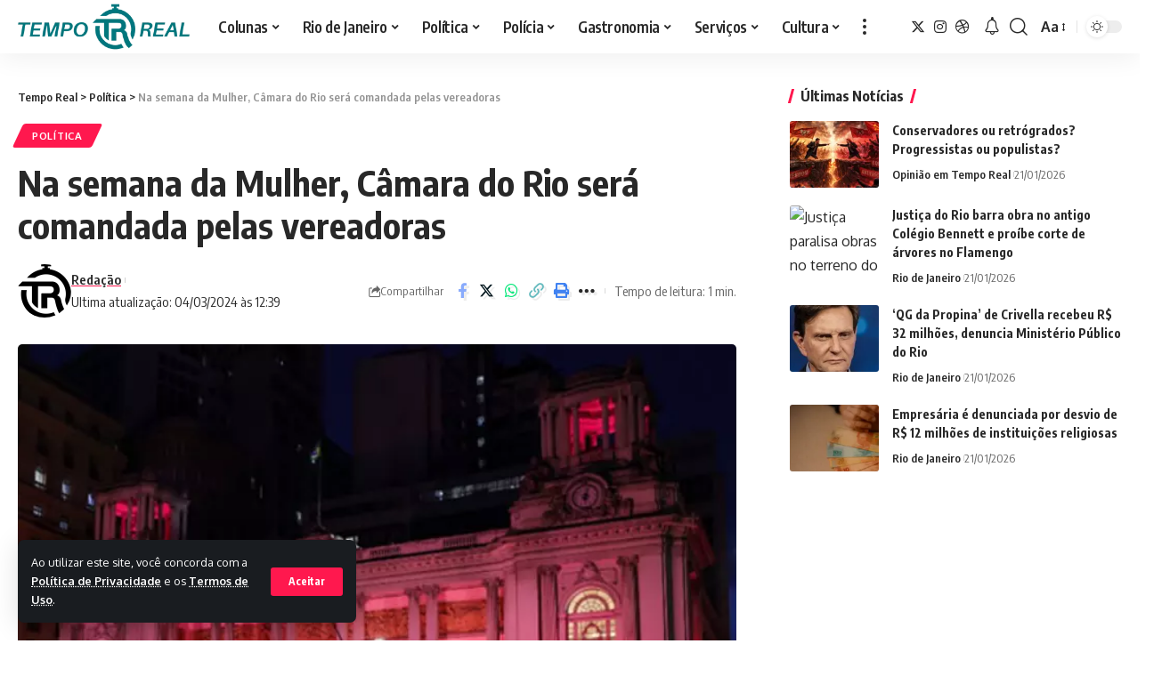

--- FILE ---
content_type: text/html; charset=UTF-8
request_url: https://temporealrj.com/na-semana-da-mulher-camara-do-rio-sera-comandada-pelas-vereadoras/
body_size: 23711
content:
<!DOCTYPE html>
<html lang="pt-BR" prefix="og: https://ogp.me/ns#">
<head>
    <meta charset="UTF-8">
    <meta http-equiv="X-UA-Compatible" content="IE=edge">
    <meta name="viewport" content="width=device-width, initial-scale=1">
    <link rel="profile" href="https://gmpg.org/xfn/11">
	
<!-- Otimização para mecanismos de pesquisa pelo Rank Math - https://rankmath.com/ -->
<title>Na semana da Mulher, Câmara do Rio será comandada pelas vereadoras - Tempo Real</title>
<meta name="description" content="Na semana em que se comemora o Dia Internacional da Mulher (08/03), a Câmara do Rio terá as sessões plenárias comandadas apenas por vereadoras."/>
<meta name="robots" content="follow, index, max-snippet:-1, max-video-preview:-1, max-image-preview:large"/>
<link rel="canonical" href="https://temporealrj.com/na-semana-da-mulher-camara-do-rio-sera-comandada-pelas-vereadoras/" />
<meta property="og:locale" content="pt_BR" />
<meta property="og:type" content="article" />
<meta property="og:title" content="Na semana da Mulher, Câmara do Rio será comandada pelas vereadoras - Tempo Real" />
<meta property="og:description" content="Na semana em que se comemora o Dia Internacional da Mulher (08/03), a Câmara do Rio terá as sessões plenárias comandadas apenas por vereadoras." />
<meta property="og:url" content="https://temporealrj.com/na-semana-da-mulher-camara-do-rio-sera-comandada-pelas-vereadoras/" />
<meta property="og:site_name" content="Tempo Real RJ" />
<meta property="article:publisher" content="https://www.facebook.com/p/Tempo-Real-RJ-61557762382558/" />
<meta property="article:tag" content="Câmara do Rio" />
<meta property="article:tag" content="Dia Internacional da Mulher" />
<meta property="article:tag" content="Vereadoras" />
<meta property="article:section" content="Política" />
<meta property="og:image" content="https://temporealrj.com/wp-content/uploads/2024/03/camara-do-rio-rosa.png" />
<meta property="og:image:secure_url" content="https://temporealrj.com/wp-content/uploads/2024/03/camara-do-rio-rosa.png" />
<meta property="og:image:width" content="696" />
<meta property="og:image:height" content="554" />
<meta property="og:image:alt" content="Na semana da Mulher, Câmara do Rio será comandada pelas vereadoras" />
<meta property="og:image:type" content="image/png" />
<meta property="article:published_time" content="2024-03-04T12:39:04-03:00" />
<meta name="twitter:card" content="summary_large_image" />
<meta name="twitter:title" content="Na semana da Mulher, Câmara do Rio será comandada pelas vereadoras - Tempo Real" />
<meta name="twitter:description" content="Na semana em que se comemora o Dia Internacional da Mulher (08/03), a Câmara do Rio terá as sessões plenárias comandadas apenas por vereadoras." />
<meta name="twitter:site" content="@bereniceSeara" />
<meta name="twitter:creator" content="@bereniceSeara" />
<meta name="twitter:image" content="https://temporealrj.com/wp-content/uploads/2024/03/camara-do-rio-rosa.png" />
<meta name="twitter:label1" content="Escrito por" />
<meta name="twitter:data1" content="Redação" />
<meta name="twitter:label2" content="Tempo para leitura" />
<meta name="twitter:data2" content="Menos de um minuto" />
<script type="application/ld+json" class="rank-math-schema">{"@context":"https://schema.org","@graph":[{"@type":["Person","Organization"],"@id":"https://temporealrj.com/#person","name":"Tempo Real RJ","sameAs":["https://www.facebook.com/p/Tempo-Real-RJ-61557762382558/","https://twitter.com/bereniceSeara"],"logo":{"@type":"ImageObject","@id":"https://temporealrj.com/#logo","url":"https://temporealrj.com/wp-content/uploads/2023/12/Logo-Tempo-Real.png","contentUrl":"https://temporealrj.com/wp-content/uploads/2023/12/Logo-Tempo-Real.png","caption":"Tempo Real RJ","inLanguage":"pt-BR","width":"1507","height":"815"},"image":{"@type":"ImageObject","@id":"https://temporealrj.com/#logo","url":"https://temporealrj.com/wp-content/uploads/2023/12/Logo-Tempo-Real.png","contentUrl":"https://temporealrj.com/wp-content/uploads/2023/12/Logo-Tempo-Real.png","caption":"Tempo Real RJ","inLanguage":"pt-BR","width":"1507","height":"815"}},{"@type":"WebSite","@id":"https://temporealrj.com/#website","url":"https://temporealrj.com","name":"Tempo Real RJ","publisher":{"@id":"https://temporealrj.com/#person"},"inLanguage":"pt-BR"},{"@type":"ImageObject","@id":"https://temporealrj.com/wp-content/uploads/2024/03/camara-do-rio-rosa.png","url":"https://temporealrj.com/wp-content/uploads/2024/03/camara-do-rio-rosa.png","width":"696","height":"554","inLanguage":"pt-BR"},{"@type":"BreadcrumbList","@id":"https://temporealrj.com/na-semana-da-mulher-camara-do-rio-sera-comandada-pelas-vereadoras/#breadcrumb","itemListElement":[{"@type":"ListItem","position":"1","item":{"@id":"https://temporealrj.com","name":"In\u00edcio"}},{"@type":"ListItem","position":"2","item":{"@id":"https://temporealrj.com/na-semana-da-mulher-camara-do-rio-sera-comandada-pelas-vereadoras/","name":"Na semana da Mulher, C\u00e2mara do Rio ser\u00e1 comandada pelas vereadoras"}}]},{"@type":"WebPage","@id":"https://temporealrj.com/na-semana-da-mulher-camara-do-rio-sera-comandada-pelas-vereadoras/#webpage","url":"https://temporealrj.com/na-semana-da-mulher-camara-do-rio-sera-comandada-pelas-vereadoras/","name":"Na semana da Mulher, C\u00e2mara do Rio ser\u00e1 comandada pelas vereadoras - Tempo Real","datePublished":"2024-03-04T12:39:04-03:00","dateModified":"2024-03-04T12:39:04-03:00","isPartOf":{"@id":"https://temporealrj.com/#website"},"primaryImageOfPage":{"@id":"https://temporealrj.com/wp-content/uploads/2024/03/camara-do-rio-rosa.png"},"inLanguage":"pt-BR","breadcrumb":{"@id":"https://temporealrj.com/na-semana-da-mulher-camara-do-rio-sera-comandada-pelas-vereadoras/#breadcrumb"}},{"@type":"Person","@id":"https://temporealrj.com/author/adm/","name":"Reda\u00e7\u00e3o","url":"https://temporealrj.com/author/adm/","image":{"@type":"ImageObject","@id":"https://secure.gravatar.com/avatar/033df770c9c1bc597746bddc60add0dc?s=96&amp;d=mm&amp;r=g","url":"https://secure.gravatar.com/avatar/033df770c9c1bc597746bddc60add0dc?s=96&amp;d=mm&amp;r=g","caption":"Reda\u00e7\u00e3o","inLanguage":"pt-BR"},"sameAs":["https://temporealrj.com"]},{"@type":"NewsArticle","headline":"Na semana da Mulher, C\u00e2mara do Rio ser\u00e1 comandada pelas vereadoras - Tempo Real","datePublished":"2024-03-04T12:39:04-03:00","dateModified":"2024-03-04T12:39:04-03:00","author":{"@id":"https://temporealrj.com/author/adm/","name":"Reda\u00e7\u00e3o"},"publisher":{"@id":"https://temporealrj.com/#person"},"description":"Na semana em que se comemora o Dia Internacional da Mulher (08/03), a C\u00e2mara do Rio ter\u00e1 as sess\u00f5es plen\u00e1rias comandadas apenas por vereadoras.","name":"Na semana da Mulher, C\u00e2mara do Rio ser\u00e1 comandada pelas vereadoras - Tempo Real","@id":"https://temporealrj.com/na-semana-da-mulher-camara-do-rio-sera-comandada-pelas-vereadoras/#richSnippet","isPartOf":{"@id":"https://temporealrj.com/na-semana-da-mulher-camara-do-rio-sera-comandada-pelas-vereadoras/#webpage"},"image":{"@id":"https://temporealrj.com/wp-content/uploads/2024/03/camara-do-rio-rosa.png"},"inLanguage":"pt-BR","mainEntityOfPage":{"@id":"https://temporealrj.com/na-semana-da-mulher-camara-do-rio-sera-comandada-pelas-vereadoras/#webpage"}}]}</script>
<!-- /Plugin de SEO Rank Math para WordPress -->

<link rel="alternate" type="application/rss+xml" title="Feed para Tempo Real &raquo;" href="https://temporealrj.com/feed/" />
<link rel="alternate" type="application/rss+xml" title="Feed de comentários para Tempo Real &raquo;" href="https://temporealrj.com/comments/feed/" />
<link rel="alternate" type="application/rss+xml" title="Feed de comentários para Tempo Real &raquo; Na semana da Mulher, Câmara do Rio será comandada pelas vereadoras" href="https://temporealrj.com/na-semana-da-mulher-camara-do-rio-sera-comandada-pelas-vereadoras/feed/" />
			<link rel="pingback" href="https://temporealrj.com/xmlrpc.php"/>
		<script type="application/ld+json">{"@context":"https://schema.org","@type":"Organization","legalName":"Tempo Real","url":"https://temporealrj.com/","sameAs":["https://twitter.com/bereniceSeara","https://www.instagram.com/temporealrio","https://www.threads.net/@temporealrio"]}</script>
<script>
window._wpemojiSettings = {"baseUrl":"https:\/\/s.w.org\/images\/core\/emoji\/15.0.3\/72x72\/","ext":".png","svgUrl":"https:\/\/s.w.org\/images\/core\/emoji\/15.0.3\/svg\/","svgExt":".svg","source":{"concatemoji":"https:\/\/temporealrj.com\/wp-includes\/js\/wp-emoji-release.min.js?ver=6.5.7"}};
/*! This file is auto-generated */
!function(i,n){var o,s,e;function c(e){try{var t={supportTests:e,timestamp:(new Date).valueOf()};sessionStorage.setItem(o,JSON.stringify(t))}catch(e){}}function p(e,t,n){e.clearRect(0,0,e.canvas.width,e.canvas.height),e.fillText(t,0,0);var t=new Uint32Array(e.getImageData(0,0,e.canvas.width,e.canvas.height).data),r=(e.clearRect(0,0,e.canvas.width,e.canvas.height),e.fillText(n,0,0),new Uint32Array(e.getImageData(0,0,e.canvas.width,e.canvas.height).data));return t.every(function(e,t){return e===r[t]})}function u(e,t,n){switch(t){case"flag":return n(e,"\ud83c\udff3\ufe0f\u200d\u26a7\ufe0f","\ud83c\udff3\ufe0f\u200b\u26a7\ufe0f")?!1:!n(e,"\ud83c\uddfa\ud83c\uddf3","\ud83c\uddfa\u200b\ud83c\uddf3")&&!n(e,"\ud83c\udff4\udb40\udc67\udb40\udc62\udb40\udc65\udb40\udc6e\udb40\udc67\udb40\udc7f","\ud83c\udff4\u200b\udb40\udc67\u200b\udb40\udc62\u200b\udb40\udc65\u200b\udb40\udc6e\u200b\udb40\udc67\u200b\udb40\udc7f");case"emoji":return!n(e,"\ud83d\udc26\u200d\u2b1b","\ud83d\udc26\u200b\u2b1b")}return!1}function f(e,t,n){var r="undefined"!=typeof WorkerGlobalScope&&self instanceof WorkerGlobalScope?new OffscreenCanvas(300,150):i.createElement("canvas"),a=r.getContext("2d",{willReadFrequently:!0}),o=(a.textBaseline="top",a.font="600 32px Arial",{});return e.forEach(function(e){o[e]=t(a,e,n)}),o}function t(e){var t=i.createElement("script");t.src=e,t.defer=!0,i.head.appendChild(t)}"undefined"!=typeof Promise&&(o="wpEmojiSettingsSupports",s=["flag","emoji"],n.supports={everything:!0,everythingExceptFlag:!0},e=new Promise(function(e){i.addEventListener("DOMContentLoaded",e,{once:!0})}),new Promise(function(t){var n=function(){try{var e=JSON.parse(sessionStorage.getItem(o));if("object"==typeof e&&"number"==typeof e.timestamp&&(new Date).valueOf()<e.timestamp+604800&&"object"==typeof e.supportTests)return e.supportTests}catch(e){}return null}();if(!n){if("undefined"!=typeof Worker&&"undefined"!=typeof OffscreenCanvas&&"undefined"!=typeof URL&&URL.createObjectURL&&"undefined"!=typeof Blob)try{var e="postMessage("+f.toString()+"("+[JSON.stringify(s),u.toString(),p.toString()].join(",")+"));",r=new Blob([e],{type:"text/javascript"}),a=new Worker(URL.createObjectURL(r),{name:"wpTestEmojiSupports"});return void(a.onmessage=function(e){c(n=e.data),a.terminate(),t(n)})}catch(e){}c(n=f(s,u,p))}t(n)}).then(function(e){for(var t in e)n.supports[t]=e[t],n.supports.everything=n.supports.everything&&n.supports[t],"flag"!==t&&(n.supports.everythingExceptFlag=n.supports.everythingExceptFlag&&n.supports[t]);n.supports.everythingExceptFlag=n.supports.everythingExceptFlag&&!n.supports.flag,n.DOMReady=!1,n.readyCallback=function(){n.DOMReady=!0}}).then(function(){return e}).then(function(){var e;n.supports.everything||(n.readyCallback(),(e=n.source||{}).concatemoji?t(e.concatemoji):e.wpemoji&&e.twemoji&&(t(e.twemoji),t(e.wpemoji)))}))}((window,document),window._wpemojiSettings);
</script>
<style id='wp-emoji-styles-inline-css'>

	img.wp-smiley, img.emoji {
		display: inline !important;
		border: none !important;
		box-shadow: none !important;
		height: 1em !important;
		width: 1em !important;
		margin: 0 0.07em !important;
		vertical-align: -0.1em !important;
		background: none !important;
		padding: 0 !important;
	}
</style>
<link rel='stylesheet' id='wp-block-library-css' href='https://temporealrj.com/wp-includes/css/dist/block-library/style.min.css?ver=6.5.7' media='all' />
<style id='feedzy-rss-feeds-loop-style-inline-css'>
.wp-block-feedzy-rss-feeds-loop{display:grid;gap:24px;grid-template-columns:repeat(1,1fr)}@media(min-width:782px){.wp-block-feedzy-rss-feeds-loop.feedzy-loop-columns-2,.wp-block-feedzy-rss-feeds-loop.feedzy-loop-columns-3,.wp-block-feedzy-rss-feeds-loop.feedzy-loop-columns-4,.wp-block-feedzy-rss-feeds-loop.feedzy-loop-columns-5{grid-template-columns:repeat(2,1fr)}}@media(min-width:960px){.wp-block-feedzy-rss-feeds-loop.feedzy-loop-columns-2{grid-template-columns:repeat(2,1fr)}.wp-block-feedzy-rss-feeds-loop.feedzy-loop-columns-3{grid-template-columns:repeat(3,1fr)}.wp-block-feedzy-rss-feeds-loop.feedzy-loop-columns-4{grid-template-columns:repeat(4,1fr)}.wp-block-feedzy-rss-feeds-loop.feedzy-loop-columns-5{grid-template-columns:repeat(5,1fr)}}.wp-block-feedzy-rss-feeds-loop .wp-block-image.is-style-rounded img{border-radius:9999px}

</style>
<style id='elasticpress-related-posts-style-inline-css'>
.editor-styles-wrapper .wp-block-elasticpress-related-posts ul,.wp-block-elasticpress-related-posts ul{list-style-type:none;padding:0}.editor-styles-wrapper .wp-block-elasticpress-related-posts ul li a>div{display:inline}

</style>
<link rel='stylesheet' id='jet-engine-frontend-css' href='https://temporealrj.com/wp-content/plugins/jet-engine/assets/css/frontend.css?ver=3.6.6.1' media='all' />
<style id='classic-theme-styles-inline-css'>
/*! This file is auto-generated */
.wp-block-button__link{color:#fff;background-color:#32373c;border-radius:9999px;box-shadow:none;text-decoration:none;padding:calc(.667em + 2px) calc(1.333em + 2px);font-size:1.125em}.wp-block-file__button{background:#32373c;color:#fff;text-decoration:none}
</style>
<style id='global-styles-inline-css'>
body{--wp--preset--color--black: #000000;--wp--preset--color--cyan-bluish-gray: #abb8c3;--wp--preset--color--white: #ffffff;--wp--preset--color--pale-pink: #f78da7;--wp--preset--color--vivid-red: #cf2e2e;--wp--preset--color--luminous-vivid-orange: #ff6900;--wp--preset--color--luminous-vivid-amber: #fcb900;--wp--preset--color--light-green-cyan: #7bdcb5;--wp--preset--color--vivid-green-cyan: #00d084;--wp--preset--color--pale-cyan-blue: #8ed1fc;--wp--preset--color--vivid-cyan-blue: #0693e3;--wp--preset--color--vivid-purple: #9b51e0;--wp--preset--gradient--vivid-cyan-blue-to-vivid-purple: linear-gradient(135deg,rgba(6,147,227,1) 0%,rgb(155,81,224) 100%);--wp--preset--gradient--light-green-cyan-to-vivid-green-cyan: linear-gradient(135deg,rgb(122,220,180) 0%,rgb(0,208,130) 100%);--wp--preset--gradient--luminous-vivid-amber-to-luminous-vivid-orange: linear-gradient(135deg,rgba(252,185,0,1) 0%,rgba(255,105,0,1) 100%);--wp--preset--gradient--luminous-vivid-orange-to-vivid-red: linear-gradient(135deg,rgba(255,105,0,1) 0%,rgb(207,46,46) 100%);--wp--preset--gradient--very-light-gray-to-cyan-bluish-gray: linear-gradient(135deg,rgb(238,238,238) 0%,rgb(169,184,195) 100%);--wp--preset--gradient--cool-to-warm-spectrum: linear-gradient(135deg,rgb(74,234,220) 0%,rgb(151,120,209) 20%,rgb(207,42,186) 40%,rgb(238,44,130) 60%,rgb(251,105,98) 80%,rgb(254,248,76) 100%);--wp--preset--gradient--blush-light-purple: linear-gradient(135deg,rgb(255,206,236) 0%,rgb(152,150,240) 100%);--wp--preset--gradient--blush-bordeaux: linear-gradient(135deg,rgb(254,205,165) 0%,rgb(254,45,45) 50%,rgb(107,0,62) 100%);--wp--preset--gradient--luminous-dusk: linear-gradient(135deg,rgb(255,203,112) 0%,rgb(199,81,192) 50%,rgb(65,88,208) 100%);--wp--preset--gradient--pale-ocean: linear-gradient(135deg,rgb(255,245,203) 0%,rgb(182,227,212) 50%,rgb(51,167,181) 100%);--wp--preset--gradient--electric-grass: linear-gradient(135deg,rgb(202,248,128) 0%,rgb(113,206,126) 100%);--wp--preset--gradient--midnight: linear-gradient(135deg,rgb(2,3,129) 0%,rgb(40,116,252) 100%);--wp--preset--font-size--small: 13px;--wp--preset--font-size--medium: 20px;--wp--preset--font-size--large: 36px;--wp--preset--font-size--x-large: 42px;--wp--preset--spacing--20: 0.44rem;--wp--preset--spacing--30: 0.67rem;--wp--preset--spacing--40: 1rem;--wp--preset--spacing--50: 1.5rem;--wp--preset--spacing--60: 2.25rem;--wp--preset--spacing--70: 3.38rem;--wp--preset--spacing--80: 5.06rem;--wp--preset--shadow--natural: 6px 6px 9px rgba(0, 0, 0, 0.2);--wp--preset--shadow--deep: 12px 12px 50px rgba(0, 0, 0, 0.4);--wp--preset--shadow--sharp: 6px 6px 0px rgba(0, 0, 0, 0.2);--wp--preset--shadow--outlined: 6px 6px 0px -3px rgba(255, 255, 255, 1), 6px 6px rgba(0, 0, 0, 1);--wp--preset--shadow--crisp: 6px 6px 0px rgba(0, 0, 0, 1);}:where(.is-layout-flex){gap: 0.5em;}:where(.is-layout-grid){gap: 0.5em;}body .is-layout-flex{display: flex;}body .is-layout-flex{flex-wrap: wrap;align-items: center;}body .is-layout-flex > *{margin: 0;}body .is-layout-grid{display: grid;}body .is-layout-grid > *{margin: 0;}:where(.wp-block-columns.is-layout-flex){gap: 2em;}:where(.wp-block-columns.is-layout-grid){gap: 2em;}:where(.wp-block-post-template.is-layout-flex){gap: 1.25em;}:where(.wp-block-post-template.is-layout-grid){gap: 1.25em;}.has-black-color{color: var(--wp--preset--color--black) !important;}.has-cyan-bluish-gray-color{color: var(--wp--preset--color--cyan-bluish-gray) !important;}.has-white-color{color: var(--wp--preset--color--white) !important;}.has-pale-pink-color{color: var(--wp--preset--color--pale-pink) !important;}.has-vivid-red-color{color: var(--wp--preset--color--vivid-red) !important;}.has-luminous-vivid-orange-color{color: var(--wp--preset--color--luminous-vivid-orange) !important;}.has-luminous-vivid-amber-color{color: var(--wp--preset--color--luminous-vivid-amber) !important;}.has-light-green-cyan-color{color: var(--wp--preset--color--light-green-cyan) !important;}.has-vivid-green-cyan-color{color: var(--wp--preset--color--vivid-green-cyan) !important;}.has-pale-cyan-blue-color{color: var(--wp--preset--color--pale-cyan-blue) !important;}.has-vivid-cyan-blue-color{color: var(--wp--preset--color--vivid-cyan-blue) !important;}.has-vivid-purple-color{color: var(--wp--preset--color--vivid-purple) !important;}.has-black-background-color{background-color: var(--wp--preset--color--black) !important;}.has-cyan-bluish-gray-background-color{background-color: var(--wp--preset--color--cyan-bluish-gray) !important;}.has-white-background-color{background-color: var(--wp--preset--color--white) !important;}.has-pale-pink-background-color{background-color: var(--wp--preset--color--pale-pink) !important;}.has-vivid-red-background-color{background-color: var(--wp--preset--color--vivid-red) !important;}.has-luminous-vivid-orange-background-color{background-color: var(--wp--preset--color--luminous-vivid-orange) !important;}.has-luminous-vivid-amber-background-color{background-color: var(--wp--preset--color--luminous-vivid-amber) !important;}.has-light-green-cyan-background-color{background-color: var(--wp--preset--color--light-green-cyan) !important;}.has-vivid-green-cyan-background-color{background-color: var(--wp--preset--color--vivid-green-cyan) !important;}.has-pale-cyan-blue-background-color{background-color: var(--wp--preset--color--pale-cyan-blue) !important;}.has-vivid-cyan-blue-background-color{background-color: var(--wp--preset--color--vivid-cyan-blue) !important;}.has-vivid-purple-background-color{background-color: var(--wp--preset--color--vivid-purple) !important;}.has-black-border-color{border-color: var(--wp--preset--color--black) !important;}.has-cyan-bluish-gray-border-color{border-color: var(--wp--preset--color--cyan-bluish-gray) !important;}.has-white-border-color{border-color: var(--wp--preset--color--white) !important;}.has-pale-pink-border-color{border-color: var(--wp--preset--color--pale-pink) !important;}.has-vivid-red-border-color{border-color: var(--wp--preset--color--vivid-red) !important;}.has-luminous-vivid-orange-border-color{border-color: var(--wp--preset--color--luminous-vivid-orange) !important;}.has-luminous-vivid-amber-border-color{border-color: var(--wp--preset--color--luminous-vivid-amber) !important;}.has-light-green-cyan-border-color{border-color: var(--wp--preset--color--light-green-cyan) !important;}.has-vivid-green-cyan-border-color{border-color: var(--wp--preset--color--vivid-green-cyan) !important;}.has-pale-cyan-blue-border-color{border-color: var(--wp--preset--color--pale-cyan-blue) !important;}.has-vivid-cyan-blue-border-color{border-color: var(--wp--preset--color--vivid-cyan-blue) !important;}.has-vivid-purple-border-color{border-color: var(--wp--preset--color--vivid-purple) !important;}.has-vivid-cyan-blue-to-vivid-purple-gradient-background{background: var(--wp--preset--gradient--vivid-cyan-blue-to-vivid-purple) !important;}.has-light-green-cyan-to-vivid-green-cyan-gradient-background{background: var(--wp--preset--gradient--light-green-cyan-to-vivid-green-cyan) !important;}.has-luminous-vivid-amber-to-luminous-vivid-orange-gradient-background{background: var(--wp--preset--gradient--luminous-vivid-amber-to-luminous-vivid-orange) !important;}.has-luminous-vivid-orange-to-vivid-red-gradient-background{background: var(--wp--preset--gradient--luminous-vivid-orange-to-vivid-red) !important;}.has-very-light-gray-to-cyan-bluish-gray-gradient-background{background: var(--wp--preset--gradient--very-light-gray-to-cyan-bluish-gray) !important;}.has-cool-to-warm-spectrum-gradient-background{background: var(--wp--preset--gradient--cool-to-warm-spectrum) !important;}.has-blush-light-purple-gradient-background{background: var(--wp--preset--gradient--blush-light-purple) !important;}.has-blush-bordeaux-gradient-background{background: var(--wp--preset--gradient--blush-bordeaux) !important;}.has-luminous-dusk-gradient-background{background: var(--wp--preset--gradient--luminous-dusk) !important;}.has-pale-ocean-gradient-background{background: var(--wp--preset--gradient--pale-ocean) !important;}.has-electric-grass-gradient-background{background: var(--wp--preset--gradient--electric-grass) !important;}.has-midnight-gradient-background{background: var(--wp--preset--gradient--midnight) !important;}.has-small-font-size{font-size: var(--wp--preset--font-size--small) !important;}.has-medium-font-size{font-size: var(--wp--preset--font-size--medium) !important;}.has-large-font-size{font-size: var(--wp--preset--font-size--large) !important;}.has-x-large-font-size{font-size: var(--wp--preset--font-size--x-large) !important;}
.wp-block-navigation a:where(:not(.wp-element-button)){color: inherit;}
:where(.wp-block-post-template.is-layout-flex){gap: 1.25em;}:where(.wp-block-post-template.is-layout-grid){gap: 1.25em;}
:where(.wp-block-columns.is-layout-flex){gap: 2em;}:where(.wp-block-columns.is-layout-grid){gap: 2em;}
.wp-block-pullquote{font-size: 1.5em;line-height: 1.6;}
</style>
<link rel='stylesheet' id='foxiz-elements-css' href='https://temporealrj.com/wp-content/plugins/foxiz-core/lib/foxiz-elements/public/style.css?ver=2.0' media='all' />
<link rel='stylesheet' id='lightbox-for-wp-frontend-css' href='https://temporealrj.com/wp-content/plugins/lightbox-for-wp/assets/css/frontend.css?ver=1.0.0' media='all' />
<link rel='stylesheet' id='ep_general_styles-css' href='https://temporealrj.com/wp-content/plugins/elasticpress/dist/css/general-styles.css?ver=66295efe92a630617c00' media='all' />
<link rel='stylesheet' id='elasticpress-facets-css' href='https://temporealrj.com/wp-content/plugins/elasticpress/dist/css/facets-styles.css?ver=e96caca972beab457d95' media='all' />
<link rel='stylesheet' id='__EPYT__style-css' href='https://temporealrj.com/wp-content/plugins/youtube-embed-plus/styles/ytprefs.min.css?ver=14.2.1.3' media='all' />
<style id='__EPYT__style-inline-css'>

                .epyt-gallery-thumb {
                        width: 33.333%;
                }
                
</style>
<link rel='stylesheet' id='foxiz-font-css' href='//fonts.googleapis.com/css?family=Oxygen%3A400%2C700%7CEncode+Sans+Condensed%3A400%2C500%2C600%2C700%2C800&#038;display=swap&#038;ver=2.1.3' media='all' />
<link rel='stylesheet' id='foxiz-main-css' href='https://temporealrj.com/wp-content/themes/foxiz/assets/css/main.css?ver=2.1.3' media='all' />
<link rel='stylesheet' id='foxiz-print-css' href='https://temporealrj.com/wp-content/themes/foxiz/assets/css/print.css?ver=2.1.3' media='all' />
<link rel='stylesheet' id='foxiz-style-css' href='https://temporealrj.com/wp-content/themes/foxiz/style.css?ver=2.1.3' media='all' />
<style id='foxiz-style-inline-css'>
[data-theme="dark"].is-hd-4 {--nav-bg: #191c20;--nav-bg-from: #191c20;--nav-bg-to: #191c20;}:root {--max-width-wo-sb : 860px;--top-site-bg :#0e0f12;--hyperlink-line-color :var(--g-color);}[data-theme="dark"], .light-scheme {--top-site-bg :#0e0f12;}.search-header:before { background-repeat : no-repeat;background-size : cover;background-image : url(https://temporealrj.com/wp-content/uploads/2023/11/naom_653ffbeaea4ef-xPyej3.jpeg);background-attachment : scroll;background-position : center center;}[data-theme="dark"] .search-header:before { background-repeat : no-repeat;background-size : cover;background-image : url(https://foxiz.themeruby.com/default/wp-content/uploads/sites/2/2021/09/search-bgd.jpg);background-attachment : scroll;background-position : center center;}.footer-has-bg { background-color : #00000007;}[data-theme="dark"] .footer-has-bg { background-color : #16181c;}.top-site-ad .ad-image { max-width: 1500px; }.yes-hd-transparent .top-site-ad {--top-site-bg :#0e0f12;}#amp-mobile-version-switcher { display: none; }.mobile-menu .sub-menu > * {flex: 0 0 100%}
</style>
<script src="https://temporealrj.com/wp-includes/js/jquery/jquery.min.js?ver=3.7.1" id="jquery-core-js"></script>
<script src="https://temporealrj.com/wp-includes/js/jquery/jquery-migrate.min.js?ver=3.4.1" id="jquery-migrate-js"></script>
<script id="__ytprefs__-js-extra">
var _EPYT_ = {"ajaxurl":"https:\/\/controle.temporealrj.com\/wp-admin\/admin-ajax.php","security":"ff13209f6a","gallery_scrolloffset":"20","eppathtoscripts":"https:\/\/temporealrj.com\/wp-content\/plugins\/youtube-embed-plus\/scripts\/","eppath":"https:\/\/temporealrj.com\/wp-content\/plugins\/youtube-embed-plus\/","epresponsiveselector":"[\"iframe.__youtube_prefs_widget__\"]","epdovol":"1","version":"14.2.1.3","evselector":"iframe.__youtube_prefs__[src], iframe[src*=\"youtube.com\/embed\/\"], iframe[src*=\"youtube-nocookie.com\/embed\/\"]","ajax_compat":"","maxres_facade":"eager","ytapi_load":"light","pause_others":"","stopMobileBuffer":"1","facade_mode":"","not_live_on_channel":"","vi_active":"","vi_js_posttypes":[]};
</script>
<script src="https://temporealrj.com/wp-content/plugins/youtube-embed-plus/scripts/ytprefs.min.js?ver=14.2.1.3" id="__ytprefs__-js"></script>
<script src="https://temporealrj.com/wp-content/themes/foxiz/assets/js/highlight-share.js?ver=1" id="highlight-share-js"></script>
<link rel="https://api.w.org/" href="https://temporealrj.com/wp-json/" /><link rel="alternate" type="application/json" href="https://temporealrj.com/wp-json/wp/v2/posts/10523" /><link rel="EditURI" type="application/rsd+xml" title="RSD" href="https://temporealrj.com/xmlrpc.php?rsd" />
<meta name="generator" content="WordPress 6.5.7" />
<link rel='shortlink' href='https://temporealrj.com/?p=10523' />
<link rel="alternate" type="application/json+oembed" href="https://temporealrj.com/wp-json/oembed/1.0/embed?url=https%3A%2F%2Ftemporealrj.com%2Fna-semana-da-mulher-camara-do-rio-sera-comandada-pelas-vereadoras%2F" />
<link rel="alternate" type="text/xml+oembed" href="https://temporealrj.com/wp-json/oembed/1.0/embed?url=https%3A%2F%2Ftemporealrj.com%2Fna-semana-da-mulher-camara-do-rio-sera-comandada-pelas-vereadoras%2F&#038;format=xml" />
<style type="text/css">
            /* Oculta as tags de destaque no frontend */
            .tag-bar a[href*="/tag/destaque01"],
            .tag-bar a[href*="/tag/destaque02"],
            .tag-bar a[href*="/tag/destaque03"],
            .tags-links a[href*="/tag/destaque01"],
            .tags-links a[href*="/tag/destaque02"],
            .tags-links a[href*="/tag/destaque03"],
            .post-tags a[href*="/tag/destaque01"],
            .post-tags a[href*="/tag/destaque02"],
            .post-tags a[href*="/tag/destaque03"],
            .entry-tags a[href*="/tag/destaque01"],
            .entry-tags a[href*="/tag/destaque02"],
            .entry-tags a[href*="/tag/destaque03"],
            .wp-block-tag-cloud a[href*="/tag/destaque01"],
            .wp-block-tag-cloud a[href*="/tag/destaque02"],
            .wp-block-tag-cloud a[href*="/tag/destaque03"] {
                display: none !important;
            }
        </style><style type="text/css">
.feedzy-rss-link-icon:after {
	content: url("https://temporealrj.com/wp-content/plugins/feedzy-rss-feeds/img/external-link.png");
	margin-left: 3px;
}
</style>
		<!-- HFCM by 99 Robots - Snippet # 1: GTM tempo Real -->
<!-- Google Tag Manager -->
<script>(function(w,d,s,l,i){w[l]=w[l]||[];w[l].push({'gtm.start':
new Date().getTime(),event:'gtm.js'});var f=d.getElementsByTagName(s)[0],
j=d.createElement(s),dl=l!='dataLayer'?'&l='+l:'';j.async=true;j.src=
'https://www.googletagmanager.com/gtm.js?id='+i+dl;f.parentNode.insertBefore(j,f);
})(window,document,'script','dataLayer','GTM-W3WGXV3N');</script>
<!-- End Google Tag Manager -->
<!-- /end HFCM by 99 Robots -->
<meta name="generator" content="Elementor 3.28.4; features: e_font_icon_svg, additional_custom_breakpoints, e_local_google_fonts; settings: css_print_method-external, google_font-enabled, font_display-swap">
<script type="application/ld+json">{"@context":"https://schema.org","@type":"WebSite","@id":"https://temporealrj.com/#website","url":"https://temporealrj.com/","name":"Tempo Real","potentialAction":{"@type":"SearchAction","target":"https://temporealrj.com/?s={search_term_string}","query-input":"required name=search_term_string"}}</script>
			<style>
				.e-con.e-parent:nth-of-type(n+4):not(.e-lazyloaded):not(.e-no-lazyload),
				.e-con.e-parent:nth-of-type(n+4):not(.e-lazyloaded):not(.e-no-lazyload) * {
					background-image: none !important;
				}
				@media screen and (max-height: 1024px) {
					.e-con.e-parent:nth-of-type(n+3):not(.e-lazyloaded):not(.e-no-lazyload),
					.e-con.e-parent:nth-of-type(n+3):not(.e-lazyloaded):not(.e-no-lazyload) * {
						background-image: none !important;
					}
				}
				@media screen and (max-height: 640px) {
					.e-con.e-parent:nth-of-type(n+2):not(.e-lazyloaded):not(.e-no-lazyload),
					.e-con.e-parent:nth-of-type(n+2):not(.e-lazyloaded):not(.e-no-lazyload) * {
						background-image: none !important;
					}
				}
			</style>
			<script type="application/ld+json">{"@context":"http://schema.org","@type":"BreadcrumbList","itemListElement":[{"@type":"ListItem","position":3,"item":{"@id":"https://temporealrj.com/na-semana-da-mulher-camara-do-rio-sera-comandada-pelas-vereadoras/","name":"Na semana da Mulher, Câmara do Rio será comandada pelas vereadoras"}},{"@type":"ListItem","position":2,"item":{"@id":"https://temporealrj.com/category/politica/","name":"Política"}},{"@type":"ListItem","position":1,"item":{"@id":"https://temporealrj.com","name":"Tempo Real"}}]}</script>
<link rel="icon" href="https://temporealrj.com/wp-content/uploads/2024/03/cropped-favicon2-32x32.png" sizes="32x32" />
<link rel="icon" href="https://temporealrj.com/wp-content/uploads/2024/03/cropped-favicon2-192x192.png" sizes="192x192" />
<link rel="apple-touch-icon" href="https://temporealrj.com/wp-content/uploads/2024/03/cropped-favicon2-180x180.png" />
<meta name="msapplication-TileImage" content="https://temporealrj.com/wp-content/uploads/2024/03/cropped-favicon2-270x270.png" />
</head>
<body class="post-template-default single single-post postid-10523 single-format-standard wp-embed-responsive personalized-all elementor-default elementor-kit-2110 menu-ani-1 hover-ani-1 btn-ani-1 is-rm-1 is-hd-1 is-standard-8 is-mstick yes-tstick is-backtop none-m-backtop is-mstick" data-theme="default">
<div class="site-outer">
	        <div id="site-header" class="header-wrap rb-section header-set-1 header-1 header-wrapper style-shadow has-quick-menu">
			<aside id="rb-privacy" class="privacy-bar privacy-left"><div class="privacy-inner"><div class="privacy-content">Ao utilizar este site, você concorda com a <a href="https://temporealrj.com/politica-de-privacidade/">Política de Privacidade</a> e os <a href="https://temporealrj.com/termos-de-uso/">Termos de Uso</a>.</div><div class="privacy-dismiss"><a id="privacy-trigger" href="#" class="privacy-dismiss-btn is-btn"><span>Aceitar</span></a></div></div></aside>		<div class="reading-indicator"><span id="reading-progress"></span></div>
		            <div id="navbar-outer" class="navbar-outer">
                <div id="sticky-holder" class="sticky-holder">
                    <div class="navbar-wrap">
                        <div class="rb-container edge-padding">
                            <div class="navbar-inner">
                                <div class="navbar-left">
											<div class="logo-wrap is-image-logo site-branding">
			<a href="https://temporealrj.com/" class="logo" title="Tempo Real">
				<img fetchpriority="high" class="logo-default" data-mode="default" height="381" width="1228" src="https://temporealrj.com/wp-content/uploads/2024/03/Logo-Tempo-Real-verde-margem.png" srcset="https://temporealrj.com/wp-content/uploads/2024/03/Logo-Tempo-Real-verde-margem.png 1x,https://temporealrj.com/wp-content/uploads/2024/03/Logo-Tempo-Real-verde-margem.png 2x" alt="Tempo Real" decoding="async" loading="eager"><img class="logo-dark" data-mode="dark" height="381" width="1228" src="https://temporealrj.com/wp-content/uploads/2024/03/Logo-Tempo-Real-verde-margem.png" srcset="https://temporealrj.com/wp-content/uploads/2024/03/Logo-Tempo-Real-verde-margem.png 1x,https://temporealrj.com/wp-content/uploads/2024/03/Logo-Tempo-Real-verde-margem.png 2x" alt="Tempo Real" decoding="async" loading="eager"><img class="logo-transparent" height="321" width="1228" src="https://temporealrj.com/wp-content/uploads/2023/12/Logo-Tempo-Real-verde.png" srcset="https://temporealrj.com/wp-content/uploads/2023/12/Logo-Tempo-Real-verde.png 1x,https://temporealrj.com/wp-content/uploads/2023/12/Logo.png 2x" alt="Tempo Real" decoding="async" loading="eager">			</a>
		</div>
				<nav id="site-navigation" class="main-menu-wrap" aria-label="menu principal"><ul id="menu-menu-2" class="main-menu rb-menu large-menu" itemscope itemtype="https://www.schema.org/SiteNavigationElement"><li class="menu-item menu-item-type-post_type menu-item-object-page menu-item-has-children menu-item-6964"><a href="https://temporealrj.com/colunas/"><span>Colunas</span></a>
<ul class="sub-menu">
	<li id="menu-item-6904" class="menu-item menu-item-type-post_type menu-item-object-page menu-item-6904"><a href="https://temporealrj.com/berenice/"><span>Coluna Berenice Seara</span></a></li>
	<li id="menu-item-7486" class="menu-item menu-item-type-post_type menu-item-object-page menu-item-7486"><a href="https://temporealrj.com/transparencia/"><span>Transparência</span></a></li>
	<li id="menu-item-68297" class="menu-item menu-item-type-post_type menu-item-object-page menu-item-68297"><a href="https://temporealrj.com/sinduscast-rio/"><span>Sinduscast Rio</span></a></li>
	<li id="menu-item-79165" class="menu-item menu-item-type-post_type menu-item-object-page menu-item-79165"><a href="https://temporealrj.com/crea-rj/"><span>CREA-RJ</span></a></li>
	<li id="menu-item-25758" class="menu-item menu-item-type-post_type menu-item-object-page menu-item-25758"><a href="https://temporealrj.com/saneamento/"><span>Saneamento</span></a></li>
	<li id="menu-item-41040" class="menu-item menu-item-type-post_type menu-item-object-page menu-item-41040"><a href="https://temporealrj.com/cau-rj-em-foco/"><span>CAU/RJ em Foco</span></a></li>
	<li id="menu-item-7564" class="menu-item menu-item-type-post_type menu-item-object-page menu-item-7564"><a href="https://temporealrj.com/rioerua/"><span>Rio é Rua</span></a></li>
	<li id="menu-item-6903" class="menu-item menu-item-type-post_type menu-item-object-page menu-item-6903"><a href="https://temporealrj.com/alfeu/"><span>Coluna Alfeu Valença</span></a></li>
</ul>
</li>
<li class="menu-item menu-item-type-taxonomy menu-item-object-category menu-item-6124 menu-item-has-children menu-has-child-mega is-child-wide"><a href="https://temporealrj.com/category/rio-de-janeiro/"><span>Rio de Janeiro</span></a><div class="mega-dropdown is-mega-category"><div class="rb-container edge-padding"><div class="mega-dropdown-inner"><div class="mega-header mega-header-fw"><span class="h4">Rio de Janeiro</span><a class="mega-link is-meta" href="https://temporealrj.com/category/rio-de-janeiro/"><span>Mostrar mais</span><i class="rbi rbi-cright" aria-hidden="true"></i></a></div><div id="mega-listing-6124" class="block-wrap block-small block-grid block-grid-small-1 rb-columns rb-col-5 is-gap-10 meta-s-default"><div class="block-inner">		<div class="p-wrap p-grid p-grid-small-1" data-pid="115853">
				<div class="feat-holder overlay-text">
						<div class="p-featured">
					<a class="p-flink" href="https://temporealrj.com/justica-do-rio-barra-obra-no-antigo-colegio-bennett-e-proibe-corte-de-arvores-no-flamengo/" title="Justiça do Rio barra obra no antigo Colégio Bennett e proíbe corte de árvores no Flamengo">
			<img loading="lazy" width="330" height="175" src="https://temporealrj.com/wp-content/uploads/2026/01/e684b8c5-efb5-449e-b36b-105e8696093b-1.avif" class="featured-img wp-post-image" alt="Justiça paralisa obras no terreno do Colégio Bennett, no Flamengo, após derrubada de árvores" loading="lazy" decoding="async" title="Justiça do Rio barra obra no antigo Colégio Bennett e proíbe corte de árvores no Flamengo 2">		</a>
				</div>
				</div>
				<div class="p-content">
			<span class="entry-title h4">		<a class="p-url" href="https://temporealrj.com/justica-do-rio-barra-obra-no-antigo-colegio-bennett-e-proibe-corte-de-arvores-no-flamengo/" rel="bookmark">Justiça do Rio barra obra no antigo Colégio Bennett e proíbe corte de árvores no Flamengo</a></span>			<div class="p-meta">
				<div class="meta-inner is-meta">
					<span class="meta-el meta-date">
				<time class="date published" datetime="2026-01-21T19:34:03-03:00">21/01/2026</time>
		</span>				</div>
							</div>
				</div>
				</div>
			<div class="p-wrap p-grid p-grid-small-1" data-pid="115840">
				<div class="feat-holder overlay-text">
						<div class="p-featured">
					<a class="p-flink" href="https://temporealrj.com/qg-da-propina-de-crivella-recebeu-r-32-milhoes-denuncia-ministerio-publico-do-rio/" title="&#8216;QG da Propina&#8217; de Crivella recebeu R$ 32 milhões, denuncia Ministério Público do Rio">
			<img loading="lazy" width="330" height="220" src="https://temporealrj.com/wp-content/uploads/2026/01/WhatsApp-Image-2026-01-21-at-7.10.44-PM-330x220.jpeg" class="featured-img wp-post-image" alt="Marcelo Crivella" loading="lazy" decoding="async" title="&#039;QG da Propina&#039; de Crivella recebeu R$ 32 milhões, denuncia Ministério Público do Rio 4">		</a>
				</div>
				</div>
				<div class="p-content">
			<span class="entry-title h4">		<a class="p-url" href="https://temporealrj.com/qg-da-propina-de-crivella-recebeu-r-32-milhoes-denuncia-ministerio-publico-do-rio/" rel="bookmark">&#8216;QG da Propina&#8217; de Crivella recebeu R$ 32 milhões, denuncia Ministério Público do Rio</a></span>			<div class="p-meta">
				<div class="meta-inner is-meta">
					<span class="meta-el meta-date">
				<time class="date published" datetime="2026-01-21T19:24:11-03:00">21/01/2026</time>
		</span>				</div>
							</div>
				</div>
				</div>
			<div class="p-wrap p-grid p-grid-small-1" data-pid="115839">
				<div class="feat-holder overlay-text">
						<div class="p-featured">
					<a class="p-flink" href="https://temporealrj.com/empresaria-e-denunciada-por-desvio-de-r-12-milhoes-de-instituicoes-religiosas/" title="Empresária é denunciada por desvio de R$ 12 milhões de instituições religiosas">
			<img loading="lazy" width="330" height="220" src="https://temporealrj.com/wp-content/uploads/2026/01/religiosa1-330x220.png" class="featured-img wp-post-image" alt="Valores em espécie estão no centro da denúncia apresentada pelo MPRJ em investigação sobre lavagem de dinheiro" loading="lazy" decoding="async" title="Empresária é denunciada por desvio de R$ 12 milhões de instituições religiosas 6">		</a>
				</div>
				</div>
				<div class="p-content">
			<span class="entry-title h4">		<a class="p-url" href="https://temporealrj.com/empresaria-e-denunciada-por-desvio-de-r-12-milhoes-de-instituicoes-religiosas/" rel="bookmark">Empresária é denunciada por desvio de R$ 12 milhões de instituições religiosas</a></span>			<div class="p-meta">
				<div class="meta-inner is-meta">
					<span class="meta-el meta-date">
				<time class="date published" datetime="2026-01-21T19:21:49-03:00">21/01/2026</time>
		</span>				</div>
							</div>
				</div>
				</div>
			<div class="p-wrap p-grid p-grid-small-1" data-pid="115818">
				<div class="feat-holder overlay-text">
						<div class="p-featured">
					<a class="p-flink" href="https://temporealrj.com/trf2-abre-40-vagas-para-curso-de-formacao-de-conciliadores-judiciais/" title="TRF2 abre 40 vagas para curso de formação de conciliadores judiciais">
			<img loading="lazy" width="330" height="220" src="https://temporealrj.com/wp-content/uploads/2026/01/trf2-330x220.jpg" class="featured-img wp-post-image" alt="Tribunal Regional Federal da 2ª Região (TRF2), no Rio de Janeiro, abriu 40 vagas para o Curso de Formação de Conciliadores Judiciais, com inscrições até 20 de fevereiro." loading="lazy" decoding="async" title="TRF2 abre 40 vagas para curso de formação de conciliadores judiciais 8">		</a>
				</div>
				</div>
				<div class="p-content">
			<span class="entry-title h4">		<a class="p-url" href="https://temporealrj.com/trf2-abre-40-vagas-para-curso-de-formacao-de-conciliadores-judiciais/" rel="bookmark">TRF2 abre 40 vagas para curso de formação de conciliadores judiciais</a></span>			<div class="p-meta">
				<div class="meta-inner is-meta">
					<span class="meta-el meta-date">
				<time class="date published" datetime="2026-01-21T17:51:39-03:00">21/01/2026</time>
		</span>				</div>
							</div>
				</div>
				</div>
			<div class="p-wrap p-grid p-grid-small-1" data-pid="115745">
				<div class="feat-holder overlay-text">
						<div class="p-featured">
					<a class="p-flink" href="https://temporealrj.com/operacao-na-avenida-brasil-recolhe-17-toneladas-de-entulho-e-apreende-41-objetos-cortantes/" title="Operação na Avenida Brasil recolhe 17 toneladas de entulho e apreende 41 objetos cortantes">
			<img loading="lazy" width="330" height="220" src="https://temporealrj.com/wp-content/uploads/2026/01/WhatsApp-Image-2026-01-21-at-11.08.57-AM-330x220.jpeg" class="featured-img wp-post-image" alt="Operação da Prefeitura removeu mais de 17 toneladas de objetos e entulho na Avenida Brasil" loading="lazy" decoding="async" title="Operação na Avenida Brasil recolhe 17 toneladas de entulho e apreende 41 objetos cortantes 10">		</a>
				</div>
				</div>
				<div class="p-content">
			<span class="entry-title h4">		<a class="p-url" href="https://temporealrj.com/operacao-na-avenida-brasil-recolhe-17-toneladas-de-entulho-e-apreende-41-objetos-cortantes/" rel="bookmark">Operação na Avenida Brasil recolhe 17 toneladas de entulho e apreende 41 objetos cortantes</a></span>			<div class="p-meta">
				<div class="meta-inner is-meta">
					<span class="meta-el meta-date">
				<time class="date published" datetime="2026-01-21T17:48:14-03:00">21/01/2026</time>
		</span>				</div>
							</div>
				</div>
				</div>
	</div></div></div></div></div></li>
<li class="menu-item menu-item-type-taxonomy menu-item-object-category current-post-ancestor current-menu-parent current-post-parent menu-item-6122 menu-item-has-children menu-has-child-mega is-child-wide"><a href="https://temporealrj.com/category/politica/"><span>Política</span></a><div class="mega-dropdown is-mega-category"><div class="rb-container edge-padding"><div class="mega-dropdown-inner"><div class="mega-header mega-header-fw"><span class="h4">Política</span><a class="mega-link is-meta" href="https://temporealrj.com/category/politica/"><span>Mostrar mais</span><i class="rbi rbi-cright" aria-hidden="true"></i></a></div><div id="mega-listing-6122" class="block-wrap block-small block-grid block-grid-small-1 rb-columns rb-col-5 is-gap-10 meta-s-default"><div class="block-inner">		<div class="p-wrap p-grid p-grid-small-1" data-pid="115774">
				<div class="feat-holder overlay-text">
						<div class="p-featured">
					<a class="p-flink" href="https://temporealrj.com/as-vesperas-do-periodo-eleitoral-partido-novo-do-rio-segue-perdendo-quadros-importantes-pela-ligacao-com-o-bolsonarismo/" title="Às vésperas do período eleitoral, partido Novo do Rio segue perdendo quadros importantes pela ligação com o bolsonarismo">
			<img loading="lazy" width="330" height="220" src="https://temporealrj.com/wp-content/uploads/2026/01/WhatsApp-Image-2026-01-21-at-15.16.24-330x220.jpeg" class="featured-img wp-post-image" alt="Bruno Kazuhiro, que está prestes a deixar o Novo, votando nas eleições portuguesas, quando declarou voto no candidato do partido Iniciativa Liberal" loading="lazy" decoding="async" title="Às vésperas do período eleitoral, partido Novo do Rio segue perdendo quadros importantes pela ligação com o bolsonarismo 12">		</a>
				</div>
				</div>
				<div class="p-content">
			<span class="entry-title h4">		<a class="p-url" href="https://temporealrj.com/as-vesperas-do-periodo-eleitoral-partido-novo-do-rio-segue-perdendo-quadros-importantes-pela-ligacao-com-o-bolsonarismo/" rel="bookmark">Às vésperas do período eleitoral, partido Novo do Rio segue perdendo quadros importantes pela ligação com o bolsonarismo</a></span>			<div class="p-meta">
				<div class="meta-inner is-meta">
					<span class="meta-el meta-date">
				<time class="date published" datetime="2026-01-21T15:26:26-03:00">21/01/2026</time>
		</span>				</div>
							</div>
				</div>
				</div>
			<div class="p-wrap p-grid p-grid-small-1" data-pid="115759">
				<div class="feat-holder overlay-text">
						<div class="p-featured">
					<a class="p-flink" href="https://temporealrj.com/gratificacao-faroeste-psol-aciona-stf-contra-lei-que-oferece-bonus-para-policiais-por-neutralizacao-de-criminosos/" title="‘Gratificação Faroeste’: PSOL aciona STF contra lei que oferece bônus para policiais por ‘neutralização de criminosos’">
			<img loading="lazy" width="330" height="220" src="https://temporealrj.com/wp-content/uploads/2026/01/policia-militar-do-rio-pmerj-pm-330x220.webp" class="featured-img wp-post-image" alt="Partido pediu liminar para suspender &quot;gratificação faroeste&quot;, que oferece bônus para policiais de acordo com neutralização de criminosos" loading="lazy" decoding="async" title="‘Gratificação Faroeste’: PSOL aciona STF contra lei que oferece bônus para policiais por ‘neutralização de criminosos’ 14">		</a>
				</div>
				</div>
				<div class="p-content">
			<span class="entry-title h4">		<a class="p-url" href="https://temporealrj.com/gratificacao-faroeste-psol-aciona-stf-contra-lei-que-oferece-bonus-para-policiais-por-neutralizacao-de-criminosos/" rel="bookmark">‘Gratificação Faroeste’: PSOL aciona STF contra lei que oferece bônus para policiais por ‘neutralização de criminosos’</a></span>			<div class="p-meta">
				<div class="meta-inner is-meta">
					<span class="meta-el meta-date">
				<time class="date published" datetime="2026-01-21T13:55:32-03:00">21/01/2026</time>
		</span>				</div>
							</div>
				</div>
				</div>
			<div class="p-wrap p-grid p-grid-small-1" data-pid="115633">
				<div class="feat-holder overlay-text">
						<div class="p-featured">
					<a class="p-flink" href="https://temporealrj.com/virou-po-rioprevidencia-fez-um-investimento-de-r-150-milhoes-em-fundo-administrado-pelo-banco-master-e-so-sobraram-r-17-milhoes/" title="Virou pó: Rioprevidência fez um investimento de R$ 150 milhões em fundo administrado pelo Banco Master e só sobraram R$ 17 milhões">
			<img loading="lazy" width="330" height="220" src="https://temporealrj.com/wp-content/uploads/2026/01/banco-master-330x220.jpg" class="featured-img wp-post-image" alt="Master &quot;transformou&quot; aporte de R$ 150 milhões do Rioprevidência em R$ 17 milhões" loading="lazy" decoding="async" title="Virou pó: Rioprevidência fez um investimento de R$ 150 milhões em fundo administrado pelo Banco Master e só sobraram R$ 17 milhões 16">		</a>
				</div>
				</div>
				<div class="p-content">
			<span class="entry-title h4">		<a class="p-url" href="https://temporealrj.com/virou-po-rioprevidencia-fez-um-investimento-de-r-150-milhoes-em-fundo-administrado-pelo-banco-master-e-so-sobraram-r-17-milhoes/" rel="bookmark">Virou pó: Rioprevidência fez um investimento de R$ 150 milhões em fundo administrado pelo Banco Master e só sobraram R$ 17 milhões</a></span>			<div class="p-meta">
				<div class="meta-inner is-meta">
					<span class="meta-el meta-date">
				<time class="date published" datetime="2026-01-20T11:43:21-03:00">20/01/2026</time>
		</span>				</div>
							</div>
				</div>
				</div>
			<div class="p-wrap p-grid p-grid-small-1" data-pid="115622">
				<div class="feat-holder overlay-text">
						<div class="p-featured">
					<a class="p-flink" href="https://temporealrj.com/mprj-cobra-mais-transparencia-no-uso-de-emendas-parlamentares-em-rio-das-ostras/" title="MPRJ cobra mais transparência no uso de emendas parlamentares em Rio das Ostras">
			<img loading="lazy" width="330" height="220" src="https://temporealrj.com/wp-content/uploads/2026/01/ostras1-330x220.webp" class="featured-img wp-post-image" alt="Ministério Público do Rio recomenda o cumprimento da decisão do STF sobre mais transparência nas emendas parlamentares em Rio das Ostras." loading="lazy" decoding="async" title="MPRJ cobra mais transparência no uso de emendas parlamentares em Rio das Ostras 18">		</a>
				</div>
				</div>
				<div class="p-content">
			<span class="entry-title h4">		<a class="p-url" href="https://temporealrj.com/mprj-cobra-mais-transparencia-no-uso-de-emendas-parlamentares-em-rio-das-ostras/" rel="bookmark">MPRJ cobra mais transparência no uso de emendas parlamentares em Rio das Ostras</a></span>			<div class="p-meta">
				<div class="meta-inner is-meta">
					<span class="meta-el meta-date">
				<time class="date published" datetime="2026-01-20T11:09:41-03:00">20/01/2026</time>
		</span>				</div>
							</div>
				</div>
				</div>
			<div class="p-wrap p-grid p-grid-small-1" data-pid="115224">
				<div class="feat-holder overlay-text">
						<div class="p-featured">
					<a class="p-flink" href="https://temporealrj.com/tce-rj-volta-a-cobrar-concurso-publico-para-orgao-de-arraial-do-cabo-que-cuida-de-obras-limpeza-e-manutencao/" title="TCE-RJ volta a cobrar concurso público para órgão de Arraial do Cabo que cuida de obras, limpeza e manutenção">
			<img loading="lazy" width="330" height="220" src="https://temporealrj.com/wp-content/uploads/2025/03/concurso-arraial-do-cabo-rj-foto-divulgacao-330x220.jpg" class="featured-img wp-post-image" alt="TCE-RJ deu prazo de 30 dias para que prefeitura de Arraial tome medidas para reestruturação do IDAC" loading="lazy" decoding="async" title="TCE-RJ volta a cobrar concurso público para órgão de Arraial do Cabo que cuida de obras, limpeza e manutenção 20">		</a>
				</div>
				</div>
				<div class="p-content">
			<span class="entry-title h4">		<a class="p-url" href="https://temporealrj.com/tce-rj-volta-a-cobrar-concurso-publico-para-orgao-de-arraial-do-cabo-que-cuida-de-obras-limpeza-e-manutencao/" rel="bookmark">TCE-RJ volta a cobrar concurso público para órgão de Arraial do Cabo que cuida de obras, limpeza e manutenção</a></span>			<div class="p-meta">
				<div class="meta-inner is-meta">
					<span class="meta-el meta-date">
				<time class="date published" datetime="2026-01-20T10:00:00-03:00">20/01/2026</time>
		</span>				</div>
							</div>
				</div>
				</div>
	</div></div></div></div></div></li>
<li class="menu-item menu-item-type-taxonomy menu-item-object-category menu-item-6621 menu-item-has-children menu-has-child-mega is-child-wide"><a href="https://temporealrj.com/category/policia/"><span>Polícia</span></a><div class="mega-dropdown is-mega-category"><div class="rb-container edge-padding"><div class="mega-dropdown-inner"><div class="mega-header mega-header-fw"><span class="h4">Polícia</span><a class="mega-link is-meta" href="https://temporealrj.com/category/policia/"><span>Mostrar mais</span><i class="rbi rbi-cright" aria-hidden="true"></i></a></div><div id="mega-listing-6621" class="block-wrap block-small block-grid block-grid-small-1 rb-columns rb-col-5 is-gap-10 meta-s-default"><div class="block-inner">		<div class="p-wrap p-grid p-grid-small-1" data-pid="115739">
				<div class="feat-holder overlay-text">
						<div class="p-featured">
					<a class="p-flink" href="https://temporealrj.com/pf-mira-grupo-suspeito-de-lavagem-de-dinheiro-mandados-sao-cumpridos-em-buzios-e-sp/" title="PF mira grupo suspeito de lavagem de dinheiro; mandados são cumpridos em Búzios e SP">
			<img loading="lazy" width="330" height="220" src="https://temporealrj.com/wp-content/uploads/2026/01/pf-330x220.jpg" class="featured-img wp-post-image" alt="Agentes da Polícia Federal participam de operação contra esquema de lavagem de dinheiro durante cumprimento de mandados." loading="lazy" decoding="async" title="PF mira grupo suspeito de lavagem de dinheiro; mandados são cumpridos em Búzios e SP 22">		</a>
				</div>
				</div>
				<div class="p-content">
			<span class="entry-title h4">		<a class="p-url" href="https://temporealrj.com/pf-mira-grupo-suspeito-de-lavagem-de-dinheiro-mandados-sao-cumpridos-em-buzios-e-sp/" rel="bookmark">PF mira grupo suspeito de lavagem de dinheiro; mandados são cumpridos em Búzios e SP</a></span>			<div class="p-meta">
				<div class="meta-inner is-meta">
					<span class="meta-el meta-date">
				<time class="date published" datetime="2026-01-21T13:06:40-03:00">21/01/2026</time>
		</span>				</div>
							</div>
				</div>
				</div>
			<div class="p-wrap p-grid p-grid-small-1" data-pid="115732">
				<div class="feat-holder overlay-text">
						<div class="p-featured">
					<a class="p-flink" href="https://temporealrj.com/furto-de-cabos-deixou-prejuizo-de-r-1-milhao-em-marica-prefeitura-encontra-material-roubado-da-rede-eletrica-em-ferros-velhos-irregulares/" title="Furto de cabos deixou prejuízo de R$ 1 milhão em Maricá; prefeitura encontra material roubado da rede elétrica em ferros-velhos irregulares">
			<img loading="lazy" width="330" height="220" src="https://temporealrj.com/wp-content/uploads/2026/01/ferros-velhos-clandestinos-inoa-marica-330x220.jpeg" class="featured-img wp-post-image" alt="Estabelecimentos irregulares funcionavam em Inoã" loading="lazy" decoding="async" title="Furto de cabos deixou prejuízo de R$ 1 milhão em Maricá; prefeitura encontra material roubado da rede elétrica em ferros-velhos irregulares 24">		</a>
				</div>
				</div>
				<div class="p-content">
			<span class="entry-title h4">		<a class="p-url" href="https://temporealrj.com/furto-de-cabos-deixou-prejuizo-de-r-1-milhao-em-marica-prefeitura-encontra-material-roubado-da-rede-eletrica-em-ferros-velhos-irregulares/" rel="bookmark">Furto de cabos deixou prejuízo de R$ 1 milhão em Maricá; prefeitura encontra material roubado da rede elétrica em ferros-velhos irregulares</a></span>			<div class="p-meta">
				<div class="meta-inner is-meta">
					<span class="meta-el meta-date">
				<time class="date published" datetime="2026-01-21T10:59:00-03:00">21/01/2026</time>
		</span>				</div>
							</div>
				</div>
				</div>
			<div class="p-wrap p-grid p-grid-small-1" data-pid="115549">
				<div class="feat-holder overlay-text">
						<div class="p-featured">
					<a class="p-flink" href="https://temporealrj.com/vacinacao-infantil-diminui-ate-90-em-dias-de-operacao-policial-no-rio-mpf-investiga-relacao-entre-violencia-e-acesso-a-saude/" title="Vacinação infantil diminui até 90% em dias de operação policial no Rio; MPF investiga relação entre violência e acesso à saúde">
			<img loading="lazy" width="330" height="220" src="https://temporealrj.com/wp-content/uploads/2026/01/vacinacao_criancas_infantil_vacina-330x220.webp" class="featured-img wp-post-image" alt="Vacinação infantil afetada: número de imunizantes aplicados em crianças de até seis anos diminuiu de 183 para 20 em dias de operação" loading="lazy" decoding="async" title="Vacinação infantil diminui até 90% em dias de operação policial no Rio; MPF investiga relação entre violência e acesso à saúde 26">		</a>
				</div>
				</div>
				<div class="p-content">
			<span class="entry-title h4">		<a class="p-url" href="https://temporealrj.com/vacinacao-infantil-diminui-ate-90-em-dias-de-operacao-policial-no-rio-mpf-investiga-relacao-entre-violencia-e-acesso-a-saude/" rel="bookmark">Vacinação infantil diminui até 90% em dias de operação policial no Rio; MPF investiga relação entre violência e acesso à saúde</a></span>			<div class="p-meta">
				<div class="meta-inner is-meta">
					<span class="meta-el meta-date">
				<time class="date published" datetime="2026-01-19T15:11:49-03:00">19/01/2026</time>
		</span>				</div>
							</div>
				</div>
				</div>
			<div class="p-wrap p-grid p-grid-small-1" data-pid="115511">
				<div class="feat-holder overlay-text">
						<div class="p-featured">
					<a class="p-flink" href="https://temporealrj.com/homem-e-preso-no-rio-para-vazar-informacoes-e-atacar-juiza-promotora-e-advogada-do-parana-pela-internet/" title="Homem é preso no Rio por vazar informações e atacar juíza, promotora e advogada do Paraná pela internet">
			<img loading="lazy" width="330" height="220" src="https://temporealrj.com/wp-content/uploads/2026/01/preso-desarme-19jan-330x220.png" class="featured-img wp-post-image" alt="Suspeito foi preso no Recreio na manhã desta segunda (19), alvo de um mandado da Justiça do Paraná" loading="lazy" decoding="async" title="Homem é preso no Rio por vazar informações e atacar juíza, promotora e advogada do Paraná pela internet 28">		</a>
				</div>
				</div>
				<div class="p-content">
			<span class="entry-title h4">		<a class="p-url" href="https://temporealrj.com/homem-e-preso-no-rio-para-vazar-informacoes-e-atacar-juiza-promotora-e-advogada-do-parana-pela-internet/" rel="bookmark">Homem é preso no Rio por vazar informações e atacar juíza, promotora e advogada do Paraná pela internet</a></span>			<div class="p-meta">
				<div class="meta-inner is-meta">
					<span class="meta-el meta-date">
				<time class="date published" datetime="2026-01-19T11:45:00-03:00">19/01/2026</time>
		</span>				</div>
							</div>
				</div>
				</div>
			<div class="p-wrap p-grid p-grid-small-1" data-pid="115486">
				<div class="feat-holder overlay-text">
						<div class="p-featured">
					<a class="p-flink" href="https://temporealrj.com/suspeito-morre-apos-carro-cair-em-ferrovia-durante-perseguicao-policial-na-zona-norte/" title="Suspeito morre após carro cair em ferrovia durante perseguição policial na Zona Norte">
			<img loading="lazy" width="330" height="220" src="https://temporealrj.com/wp-content/uploads/2026/01/perseguicao-policial-ferrovia-mangueira-330x220.jpg" class="featured-img wp-post-image" alt="Perseguição terminou com oito pessoas feridas" loading="lazy" decoding="async" title="Suspeito morre após carro cair em ferrovia durante perseguição policial na Zona Norte 30">		</a>
				</div>
				</div>
				<div class="p-content">
			<span class="entry-title h4">		<a class="p-url" href="https://temporealrj.com/suspeito-morre-apos-carro-cair-em-ferrovia-durante-perseguicao-policial-na-zona-norte/" rel="bookmark">Suspeito morre após carro cair em ferrovia durante perseguição policial na Zona Norte</a></span>			<div class="p-meta">
				<div class="meta-inner is-meta">
					<span class="meta-el meta-date">
				<time class="date published" datetime="2026-01-19T07:31:21-03:00">19/01/2026</time>
		</span>				</div>
							</div>
				</div>
				</div>
	</div></div></div></div></div></li>
<li class="menu-item menu-item-type-taxonomy menu-item-object-category menu-item-12196 menu-item-has-children menu-has-child-mega is-child-wide"><a href="https://temporealrj.com/category/gastronomia/"><span>Gastronomia</span></a><div class="mega-dropdown is-mega-category"><div class="rb-container edge-padding"><div class="mega-dropdown-inner"><div class="mega-header mega-header-fw"><span class="h4">Gastronomia</span><a class="mega-link is-meta" href="https://temporealrj.com/category/gastronomia/"><span>Mostrar mais</span><i class="rbi rbi-cright" aria-hidden="true"></i></a></div><div id="mega-listing-12196" class="block-wrap block-small block-grid block-grid-small-1 rb-columns rb-col-5 is-gap-10 meta-s-default"><div class="block-inner">		<div class="p-wrap p-grid p-grid-small-1" data-pid="112864">
				<div class="feat-holder overlay-text">
						<div class="p-featured">
					<a class="p-flink" href="https://temporealrj.com/menos-excesso-e-mais-partilha-a-receita-para-comer-bem-no-rio-sob-o-sol-de-verao-e-temperaturas-que-ultrapassam-os-40c/" title="Menos excesso e mais partilha: a receita para comer bem no Rio sob o sol de verão e temperaturas que ultrapassam os 40°C">
			<img loading="lazy" width="330" height="220" src="https://temporealrj.com/wp-content/uploads/2025/12/WhatsApp-Image-2025-12-29-at-12.52.05-330x220.jpeg" class="featured-img wp-post-image" alt="No verão, o corpo trabalha em esforço contínuo para manter a temperatura estável, o que pede refeições mais leves, refrescantes e nutricionalmente equilibradas" loading="lazy" decoding="async" title="Menos excesso e mais partilha: a receita para comer bem no Rio sob o sol de verão e temperaturas que ultrapassam os 40°C 32">		</a>
				</div>
				</div>
				<div class="p-content">
			<span class="entry-title h4">		<a class="p-url" href="https://temporealrj.com/menos-excesso-e-mais-partilha-a-receita-para-comer-bem-no-rio-sob-o-sol-de-verao-e-temperaturas-que-ultrapassam-os-40c/" rel="bookmark">Menos excesso e mais partilha: a receita para comer bem no Rio sob o sol de verão e temperaturas que ultrapassam os 40°C</a></span>			<div class="p-meta">
				<div class="meta-inner is-meta">
					<span class="meta-el meta-date">
				<time class="date published" datetime="2026-01-04T17:00:00-03:00">04/01/2026</time>
		</span>				</div>
							</div>
				</div>
				</div>
			<div class="p-wrap p-grid p-grid-small-1" data-pid="109291">
				<div class="feat-holder overlay-text">
						<div class="p-featured">
					<a class="p-flink" href="https://temporealrj.com/circuito-favela-gourmet-leva-pela-primeira-vez-alta-gastronomia-a-comunidades-do-rio-e-reune-15-restaurantes/" title="Circuito Favela Gourmet leva, pela primeira vez, alta gastronomia a comunidades do Rio e reúne 15 restaurantes">
			<img loading="lazy" width="330" height="220" src="https://temporealrj.com/wp-content/uploads/2025/12/Captura-de-tela-2025-12-05-195042-330x220.png" class="featured-img wp-post-image" alt="A Feijoada da Laje, do Bar da Laje, no Vidigal, com o Drink da Laje, que combina vodca, maracujá, manga, raspas de limão siciliano e espuma de gengibre — Foto: Divulgação" loading="lazy" decoding="async" title="Circuito Favela Gourmet leva, pela primeira vez, alta gastronomia a comunidades do Rio e reúne 15 restaurantes 34">		</a>
				</div>
				</div>
				<div class="p-content">
			<span class="entry-title h4">		<a class="p-url" href="https://temporealrj.com/circuito-favela-gourmet-leva-pela-primeira-vez-alta-gastronomia-a-comunidades-do-rio-e-reune-15-restaurantes/" rel="bookmark">Circuito Favela Gourmet leva, pela primeira vez, alta gastronomia a comunidades do Rio e reúne 15 restaurantes</a></span>			<div class="p-meta">
				<div class="meta-inner is-meta">
					<span class="meta-el meta-date">
				<time class="date published" datetime="2025-12-07T13:00:00-03:00">07/12/2025</time>
		</span>				</div>
							</div>
				</div>
				</div>
			<div class="p-wrap p-grid p-grid-small-1" data-pid="106023">
				<div class="feat-holder overlay-text">
						<div class="p-featured">
					<a class="p-flink" href="https://temporealrj.com/botafogo-recebe-decisao-de-campeonato-de-drinques-e-coquetelaria/" title="Botafogo recebe decisão de campeonato de drinques e coquetelaria">
			<img loading="lazy" width="330" height="220" src="https://temporealrj.com/wp-content/uploads/2025/11/WhatsApp-Image-2025-11-17-at-12.51.28-PM-330x220.jpeg" class="featured-img wp-post-image" alt="Bartender apresenta drink em bar de Botafogo" loading="lazy" decoding="async" title="Botafogo recebe decisão de campeonato de drinques e coquetelaria 36">		</a>
				</div>
				</div>
				<div class="p-content">
			<span class="entry-title h4">		<a class="p-url" href="https://temporealrj.com/botafogo-recebe-decisao-de-campeonato-de-drinques-e-coquetelaria/" rel="bookmark">Botafogo recebe decisão de campeonato de drinques e coquetelaria</a></span>			<div class="p-meta">
				<div class="meta-inner is-meta">
					<span class="meta-el meta-date">
				<time class="date published" datetime="2025-11-17T16:32:35-03:00">17/11/2025</time>
		</span>				</div>
							</div>
				</div>
				</div>
			<div class="p-wrap p-grid p-grid-small-1" data-pid="104004">
				<div class="feat-holder overlay-text">
						<div class="p-featured">
					<a class="p-flink" href="https://temporealrj.com/grupo-belmonte-confirma-inauguracao-do-novo-polo-gastronomico-no-edificio-touring-na-praca-maua-em-dezembro/" title="Grupo Belmonte confirma inauguração do novo polo gastronômico no Edifício Touring, na Praça Mauá, em dezembro">
			<img loading="lazy" width="330" height="220" src="https://temporealrj.com/wp-content/uploads/2025/11/touring-maua-330x220.jpg" class="featured-img wp-post-image" alt="Edifício Touring, na Praça Mauá, que terá novos restaurantes do Grupo Belmonte e casa de show" loading="lazy" decoding="async" title="Grupo Belmonte confirma inauguração do novo polo gastronômico no Edifício Touring, na Praça Mauá, em dezembro 38">		</a>
				</div>
				</div>
				<div class="p-content">
			<span class="entry-title h4">		<a class="p-url" href="https://temporealrj.com/grupo-belmonte-confirma-inauguracao-do-novo-polo-gastronomico-no-edificio-touring-na-praca-maua-em-dezembro/" rel="bookmark">Grupo Belmonte confirma inauguração do novo polo gastronômico no Edifício Touring, na Praça Mauá, em dezembro</a></span>			<div class="p-meta">
				<div class="meta-inner is-meta">
					<span class="meta-el meta-date">
				<time class="date published" datetime="2025-11-09T17:00:00-03:00">09/11/2025</time>
		</span>				</div>
							</div>
				</div>
				</div>
			<div class="p-wrap p-grid p-grid-small-1" data-pid="104519">
				<div class="feat-holder overlay-text">
						<div class="p-featured">
					<a class="p-flink" href="https://temporealrj.com/prepare-o-roteiro-e-va-petiscar-comeca-na-semana-que-vem-a-2a-edicao-do-botecar-rio/" title="Prepare o roteiro e vá petiscar: começa na semana que vem a 2ª edição do Botecar Rio">
			<img loading="lazy" width="330" height="220" src="https://temporealrj.com/wp-content/uploads/2025/11/imgonline-com-ua-twotoone-xR9XKFK2wi9-330x220.jpg" class="featured-img wp-post-image" alt="Bar Urca e Enchendo Linguiça prepararam seus petiscos para a 2ª edição do Botecar Rio. O público poderá conferir as delícias de 12 de novembro a 14 de dezembro." loading="lazy" decoding="async" title="Prepare o roteiro e vá petiscar: começa na semana que vem a 2ª edição do Botecar Rio 40">		</a>
				</div>
				</div>
				<div class="p-content">
			<span class="entry-title h4">		<a class="p-url" href="https://temporealrj.com/prepare-o-roteiro-e-va-petiscar-comeca-na-semana-que-vem-a-2a-edicao-do-botecar-rio/" rel="bookmark">Prepare o roteiro e vá petiscar: começa na semana que vem a 2ª edição do Botecar Rio</a></span>			<div class="p-meta">
				<div class="meta-inner is-meta">
					<span class="meta-el meta-date">
				<time class="date published" datetime="2025-11-08T17:00:00-03:00">08/11/2025</time>
		</span>				</div>
							</div>
				</div>
				</div>
	</div></div></div></div></div></li>
<li class="menu-item menu-item-type-taxonomy menu-item-object-category menu-item-12197 menu-item-has-children menu-has-child-mega is-child-wide"><a href="https://temporealrj.com/category/servicos/"><span>Serviços</span></a><div class="mega-dropdown is-mega-category"><div class="rb-container edge-padding"><div class="mega-dropdown-inner"><div class="mega-header mega-header-fw"><span class="h4">Serviços</span><a class="mega-link is-meta" href="https://temporealrj.com/category/servicos/"><span>Mostrar mais</span><i class="rbi rbi-cright" aria-hidden="true"></i></a></div><div id="mega-listing-12197" class="block-wrap block-small block-grid block-grid-small-1 rb-columns rb-col-5 is-gap-10 meta-s-default"><div class="block-inner">		<div class="p-wrap p-grid p-grid-small-1" data-pid="115753">
				<div class="feat-holder overlay-text">
						<div class="p-featured">
					<a class="p-flink" href="https://temporealrj.com/metrorio-tera-esquema-especial-para-os-ensaios-tecnicos-das-escolas-de-samba-na-sapucai/" title="MetrôRio terá esquema especial para os ensaios técnicos das escolas de samba na Sapucaí">
			<img loading="lazy" width="330" height="220" src="https://temporealrj.com/wp-content/uploads/2026/01/metro1-330x220.jpg" class="featured-img wp-post-image" alt="MetrôRio vai estender o horário de embarque em estações próximas à Sapucaí durante os ensaios técnicos" loading="lazy" decoding="async" title="MetrôRio terá esquema especial para os ensaios técnicos das escolas de samba na Sapucaí 42">		</a>
				</div>
				</div>
				<div class="p-content">
			<span class="entry-title h4">		<a class="p-url" href="https://temporealrj.com/metrorio-tera-esquema-especial-para-os-ensaios-tecnicos-das-escolas-de-samba-na-sapucai/" rel="bookmark">MetrôRio terá esquema especial para os ensaios técnicos das escolas de samba na Sapucaí</a></span>			<div class="p-meta">
				<div class="meta-inner is-meta">
					<span class="meta-el meta-date">
				<time class="date published" datetime="2026-01-21T13:44:33-03:00">21/01/2026</time>
		</span>				</div>
							</div>
				</div>
				</div>
			<div class="p-wrap p-grid p-grid-small-1" data-pid="115729">
				<div class="feat-holder overlay-text">
						<div class="p-featured">
					<a class="p-flink" href="https://temporealrj.com/prefeitura-do-rio-libera-acesso-a-guias-digitais-para-pagamento-do-iptu-2026/" title="Prefeitura do Rio libera acesso a guias digitais para pagamento do IPTU 2026">
			<img loading="lazy" width="330" height="220" src="https://temporealrj.com/wp-content/uploads/2025/07/Captura-de-tela-2025-07-28-115339-330x220.png" class="featured-img wp-post-image" alt="Quem solicitar segunda via digital do IPTU após o dia 6 de fevereiro fica sujeito a acréscimos no valor do tributo" loading="lazy" decoding="async" title="Prefeitura do Rio libera acesso a guias digitais para pagamento do IPTU 2026 44">		</a>
				</div>
				</div>
				<div class="p-content">
			<span class="entry-title h4">		<a class="p-url" href="https://temporealrj.com/prefeitura-do-rio-libera-acesso-a-guias-digitais-para-pagamento-do-iptu-2026/" rel="bookmark">Prefeitura do Rio libera acesso a guias digitais para pagamento do IPTU 2026</a></span>			<div class="p-meta">
				<div class="meta-inner is-meta">
					<span class="meta-el meta-date">
				<time class="date published" datetime="2026-01-21T09:57:00-03:00">21/01/2026</time>
		</span>				</div>
							</div>
				</div>
				</div>
			<div class="p-wrap p-grid p-grid-small-1" data-pid="115724">
				<div class="feat-holder overlay-text">
						<div class="p-featured">
					<a class="p-flink" href="https://temporealrj.com/ipva-2026-vencimento-da-primeira-parcela-ou-da-cota-unica-comeca-nesta-quarta-feira-21/" title="IPVA 2026: vencimento da primeira parcela ou da cota única começa nesta quarta-feira (21)">
			<img loading="lazy" width="330" height="220" src="https://temporealrj.com/wp-content/uploads/2026/01/carros-patio-montadora-veiculos-ipva-330x220.webp" class="featured-img wp-post-image" alt="Donos de veículos com placas que terminem em 0 precisam pagar primeira parcela ou cota única do IPVA nesta quarta (21)" loading="lazy" decoding="async" title="IPVA 2026: vencimento da primeira parcela ou da cota única começa nesta quarta-feira (21) 46">		</a>
				</div>
				</div>
				<div class="p-content">
			<span class="entry-title h4">		<a class="p-url" href="https://temporealrj.com/ipva-2026-vencimento-da-primeira-parcela-ou-da-cota-unica-comeca-nesta-quarta-feira-21/" rel="bookmark">IPVA 2026: vencimento da primeira parcela ou da cota única começa nesta quarta-feira (21)</a></span>			<div class="p-meta">
				<div class="meta-inner is-meta">
					<span class="meta-el meta-date">
				<time class="date published" datetime="2026-01-21T09:05:00-03:00">21/01/2026</time>
		</span>				</div>
							</div>
				</div>
				</div>
			<div class="p-wrap p-grid p-grid-small-1" data-pid="115675">
				<div class="feat-holder overlay-text">
						<div class="p-featured">
					<a class="p-flink" href="https://temporealrj.com/detran-rj-leva-servicos-sem-agendamento-a-itaborai-nesta-quinta-feira-22/" title="Detran RJ leva serviços sem agendamento a Itaboraí nesta quinta-feira (22)">
			<img loading="lazy" width="330" height="220" src="https://temporealrj.com/wp-content/uploads/2026/01/Detran-em-Movimento-Detran-RJ-2-330x220.jpg" class="featured-img wp-post-image" alt="EEstrutura do Detran em Movimento leva serviços como identidade, CNH e regularização de veículos a moradores de municípios do estado do Rio." loading="lazy" decoding="async" title="Detran RJ leva serviços sem agendamento a Itaboraí nesta quinta-feira (22) 48">		</a>
				</div>
				</div>
				<div class="p-content">
			<span class="entry-title h4">		<a class="p-url" href="https://temporealrj.com/detran-rj-leva-servicos-sem-agendamento-a-itaborai-nesta-quinta-feira-22/" rel="bookmark">Detran RJ leva serviços sem agendamento a Itaboraí nesta quinta-feira (22)</a></span>			<div class="p-meta">
				<div class="meta-inner is-meta">
					<span class="meta-el meta-date">
				<time class="date published" datetime="2026-01-20T16:33:37-03:00">20/01/2026</time>
		</span>				</div>
							</div>
				</div>
				</div>
			<div class="p-wrap p-grid p-grid-small-1" data-pid="115558">
				<div class="feat-holder overlay-text">
						<div class="p-featured">
					<a class="p-flink" href="https://temporealrj.com/pix-fica-fora-do-ar-e-apresenta-instabilidade-em-diversos-bancos/" title="Pix fica fora do ar e apresenta instabilidade em diversos bancos">
			<img loading="lazy" width="330" height="220" src="https://temporealrj.com/wp-content/uploads/2026/01/Comunicado-importante-para-todos-que-utilizam-o-Pix-para-pagar-compras-em-2026-330x220.png" class="featured-img wp-post-image" alt="Falha para efetuar Pix começou por volta das 14h40 e já gerou mais de 6 mil reclamações." loading="lazy" decoding="async" title="Pix fica fora do ar e apresenta instabilidade em diversos bancos 50">		</a>
				</div>
				</div>
				<div class="p-content">
			<span class="entry-title h4">		<a class="p-url" href="https://temporealrj.com/pix-fica-fora-do-ar-e-apresenta-instabilidade-em-diversos-bancos/" rel="bookmark">Pix fica fora do ar e apresenta instabilidade em diversos bancos</a></span>			<div class="p-meta">
				<div class="meta-inner is-meta">
					<span class="meta-el meta-date">
				<time class="date published" datetime="2026-01-19T15:10:26-03:00">19/01/2026</time>
		</span>				</div>
							</div>
				</div>
				</div>
	</div></div></div></div></div></li>
<li class="menu-item menu-item-type-taxonomy menu-item-object-category menu-item-12195 menu-item-has-children menu-has-child-mega is-child-wide"><a href="https://temporealrj.com/category/cultura/"><span>Cultura</span></a><div class="mega-dropdown is-mega-category"><div class="rb-container edge-padding"><div class="mega-dropdown-inner"><div class="mega-header mega-header-fw"><span class="h4">Cultura</span><a class="mega-link is-meta" href="https://temporealrj.com/category/cultura/"><span>Mostrar mais</span><i class="rbi rbi-cright" aria-hidden="true"></i></a></div><div id="mega-listing-12195" class="block-wrap block-small block-grid block-grid-small-1 rb-columns rb-col-5 is-gap-10 meta-s-default"><div class="block-inner">		<div class="p-wrap p-grid p-grid-small-1" data-pid="115672">
				<div class="feat-holder overlay-text">
						<div class="p-featured">
					<a class="p-flink" href="https://temporealrj.com/carnaval-fan-fest-com-maior-bateria-do-mundo-programacao-de-shows-em-copacabana-comeca-nesta-terca-20/" title="Carnaval Fan Fest: com ‘maior bateria do mundo’, programação de shows em Copacabana começa nesta terça (20)">
			<img loading="lazy" width="330" height="220" src="https://temporealrj.com/wp-content/uploads/2026/01/imgonline-com-ua-twotoone-0Ym8O6mSLtP-330x220.jpg" class="featured-img wp-post-image" alt="Canrval Fan Fest pretende reunira 1,2 mil ritmistas na praia de Copacabana nesta terça (20)" loading="lazy" decoding="async" title="Carnaval Fan Fest: com ‘maior bateria do mundo’, programação de shows em Copacabana começa nesta terça (20) 52">		</a>
				</div>
				</div>
				<div class="p-content">
			<span class="entry-title h4">		<a class="p-url" href="https://temporealrj.com/carnaval-fan-fest-com-maior-bateria-do-mundo-programacao-de-shows-em-copacabana-comeca-nesta-terca-20/" rel="bookmark">Carnaval Fan Fest: com ‘maior bateria do mundo’, programação de shows em Copacabana começa nesta terça (20)</a></span>			<div class="p-meta">
				<div class="meta-inner is-meta">
					<span class="meta-el meta-date">
				<time class="date published" datetime="2026-01-20T16:12:02-03:00">20/01/2026</time>
		</span>				</div>
							</div>
				</div>
				</div>
			<div class="p-wrap p-grid p-grid-small-1" data-pid="115000">
				<div class="feat-holder overlay-text">
						<div class="p-featured">
					<a class="p-flink" href="https://temporealrj.com/carnaval-2026-pessoas-com-deficiencia-poderao-pegar-ingressos-gratuitos-para-desfiles-da-sapucai-a-partir-de-3-de-fevereiro/" title="Carnaval 2026: pessoas com deficiência poderão pegar ingressos gratuitos para desfiles da Sapucaí a partir de 3 de fevereiro">
			<img loading="lazy" width="330" height="220" src="https://temporealrj.com/wp-content/uploads/2026/01/frisa-pcd-cadeirantes-pessoas-com-deficiencia-assistem-desfile-sapucai-sambodromo-carnaval-330x220.jpeg" class="featured-img wp-post-image" alt="Prefeitura vai distribuir 300 ingressos por dia de desfile para pessoas com deficiência" loading="lazy" decoding="async" title="Carnaval 2026: pessoas com deficiência poderão pegar ingressos gratuitos para desfiles da Sapucaí a partir de 3 de fevereiro 54">		</a>
				</div>
				</div>
				<div class="p-content">
			<span class="entry-title h4">		<a class="p-url" href="https://temporealrj.com/carnaval-2026-pessoas-com-deficiencia-poderao-pegar-ingressos-gratuitos-para-desfiles-da-sapucai-a-partir-de-3-de-fevereiro/" rel="bookmark">Carnaval 2026: pessoas com deficiência poderão pegar ingressos gratuitos para desfiles da Sapucaí a partir de 3 de fevereiro</a></span>			<div class="p-meta">
				<div class="meta-inner is-meta">
					<span class="meta-el meta-date">
				<time class="date published" datetime="2026-01-15T10:15:00-03:00">15/01/2026</time>
		</span>				</div>
							</div>
				</div>
				</div>
			<div class="p-wrap p-grid p-grid-small-1" data-pid="114708">
				<div class="feat-holder overlay-text">
						<div class="p-featured">
					<a class="p-flink" href="https://temporealrj.com/favela-mundo-abre-500-vagas-para-cursos-gratuitos-de-teatro-danca-e-musica-na-cidade-de-deus-e-no-caju/" title="Favela Mundo abre 500 vagas para cursos gratuitos de teatro, dança e música na Cidade de Deus e no Caju">
			<img loading="lazy" width="330" height="220" src="https://temporealrj.com/wp-content/uploads/2026/01/favela-mundo-ong-vagas-330x220.jpg" class="featured-img wp-post-image" alt="Aulas começam na próxima segunda-feira (19) - Foto: Divulgação/Favela Mundo" loading="lazy" decoding="async" title="Favela Mundo abre 500 vagas para cursos gratuitos de teatro, dança e música na Cidade de Deus e no Caju 56">		</a>
				</div>
				</div>
				<div class="p-content">
			<span class="entry-title h4">		<a class="p-url" href="https://temporealrj.com/favela-mundo-abre-500-vagas-para-cursos-gratuitos-de-teatro-danca-e-musica-na-cidade-de-deus-e-no-caju/" rel="bookmark">Favela Mundo abre 500 vagas para cursos gratuitos de teatro, dança e música na Cidade de Deus e no Caju</a></span>			<div class="p-meta">
				<div class="meta-inner is-meta">
					<span class="meta-el meta-date">
				<time class="date published" datetime="2026-01-13T11:46:54-03:00">13/01/2026</time>
		</span>				</div>
							</div>
				</div>
				</div>
			<div class="p-wrap p-grid p-grid-small-1" data-pid="114240">
				<div class="feat-holder overlay-text">
						<div class="p-featured">
					<a class="p-flink" href="https://temporealrj.com/riotur-regulamenta-concessao-de-incentivos-para-blocos-de-rua-no-carnaval-que-podem-receber-ate-r-50-mil/" title="Riotur regulamenta concessão de incentivos para blocos de rua no carnaval, que podem receber até R$ 50 mil">
			<img loading="lazy" width="330" height="220" src="https://temporealrj.com/wp-content/uploads/2025/02/54346273830_d6f3af9e32_c-330x220.jpg" class="featured-img wp-post-image" alt="Incentivos variam entre R$ 5 mil e R$ 50 mil, de acordo com quantidade de foliões no bloco de Carnaval" loading="lazy" decoding="async" title="Riotur regulamenta concessão de incentivos para blocos de rua no carnaval, que podem receber até R$ 50 mil 58">		</a>
				</div>
				</div>
				<div class="p-content">
			<span class="entry-title h4">		<a class="p-url" href="https://temporealrj.com/riotur-regulamenta-concessao-de-incentivos-para-blocos-de-rua-no-carnaval-que-podem-receber-ate-r-50-mil/" rel="bookmark">Riotur regulamenta concessão de incentivos para blocos de rua no carnaval, que podem receber até R$ 50 mil</a></span>			<div class="p-meta">
				<div class="meta-inner is-meta">
					<span class="meta-el meta-date">
				<time class="date published" datetime="2026-01-09T08:09:11-03:00">09/01/2026</time>
		</span>				</div>
							</div>
				</div>
				</div>
			<div class="p-wrap p-grid p-grid-small-1" data-pid="114110">
				<div class="feat-holder overlay-text">
						<div class="p-featured">
					<a class="p-flink" href="https://temporealrj.com/pai-e-filha-dupla-de-atores-reimagina-classico-de-shakespeare-em-espetaculo-no-teatro-firjan-sesi-no-centro/" title="Pai e filha, dupla de atores reimagina clássico de Shakespeare em espetáculo no Teatro Firjan SESI, no Centro">
			<img loading="lazy" width="330" height="220" src="https://temporealrj.com/wp-content/uploads/2026/01/@ricardokosovski-e-@luizakosovski-passando-na-sua-timeline-com-um-aviso-sobre-a-venda-de-ingress-330x220.jpg" class="featured-img wp-post-image" alt="Pai e filha na vida real interpretam atores no espetáculo, que reimagina clássico de Shakespeare" loading="lazy" decoding="async" title="Pai e filha, dupla de atores reimagina clássico de Shakespeare em espetáculo no Teatro Firjan SESI, no Centro 60">		</a>
				</div>
				</div>
				<div class="p-content">
			<span class="entry-title h4">		<a class="p-url" href="https://temporealrj.com/pai-e-filha-dupla-de-atores-reimagina-classico-de-shakespeare-em-espetaculo-no-teatro-firjan-sesi-no-centro/" rel="bookmark">Pai e filha, dupla de atores reimagina clássico de Shakespeare em espetáculo no Teatro Firjan SESI, no Centro</a></span>			<div class="p-meta">
				<div class="meta-inner is-meta">
					<span class="meta-el meta-date">
				<time class="date published" datetime="2026-01-08T13:02:15-03:00">08/01/2026</time>
		</span>				</div>
							</div>
				</div>
				</div>
	</div></div></div></div></div></li>
</ul></nav>
				<div class="more-section-outer menu-has-child-flex menu-has-child-mega-columns layout-col-3">
			<a class="more-trigger icon-holder" href="#" data-title="Mais" aria-label="mais">
				<span class="dots-icon"><span></span><span></span><span></span></span> </a>
			<div id="rb-more" class="more-section flex-dropdown">
				<div class="more-section-inner">
					<div class="more-content">
								<div class="header-search-form is-form-layout">
							<span class="h5">Procurar</span>
					<form method="get" action="https://temporealrj.com/" class="rb-search-form"  data-search="post" data-limit="0" data-follow="0">
			<div class="search-form-inner">
									<span class="search-icon"><i class="rbi rbi-search" aria-hidden="true"></i></span>
								<span class="search-text"><input type="text" class="field" placeholder="Pesquisar manchetes, notícias..." value="" name="s"/></span>
				<span class="rb-search-submit"><input type="submit" value="Procurar"/><i class="rbi rbi-cright" aria-hidden="true"></i></span>
							</div>
					</form>
			</div>
									<div class="mega-columns">
															</div>
											</div>
											<div class="collapse-footer">
															<div class="collapse-copyright">Todos os direitos reservados. Copyright © 2024 – Tempo Real RJ</div>
													</div>
									</div>
			</div>
		</div>
				<div id="s-title-sticky" class="s-title-sticky">
			<div class="s-title-sticky-left">
				<span class="sticky-title-label">Leitura</span>
				<span class="h4 sticky-title">Na semana da Mulher, Câmara do Rio será comandada pelas vereadoras</span>
			</div>
					<div class="sticky-share-list">
			<div class="t-shared-header meta-text">
				<i class="rbi rbi-share" aria-hidden="true"></i>					<span class="share-label">Compartilhar</span>			</div>
			<div class="sticky-share-list-items effect-fadeout is-color">            <a class="share-action share-trigger icon-facebook" aria-label="Share on Facebook" href="https://www.facebook.com/sharer.php?u=https%3A%2F%2Ftemporealrj.com%2Fna-semana-da-mulher-camara-do-rio-sera-comandada-pelas-vereadoras%2F" data-title="Facebook" data-gravity=n rel="nofollow"><i class="rbi rbi-facebook" aria-hidden="true"></i></a>
		        <a class="share-action share-trigger icon-twitter" aria-label="Share on Twitter" href="https://twitter.com/intent/tweet?text=Na+semana+da+Mulher%2C+C%C3%A2mara+do+Rio+ser%C3%A1+comandada+pelas+vereadoras&amp;url=https%3A%2F%2Ftemporealrj.com%2Fna-semana-da-mulher-camara-do-rio-sera-comandada-pelas-vereadoras%2F&amp;via=Tempo+Real" data-title="Twitter" data-gravity=n rel="nofollow">
            <i class="rbi rbi-twitter" aria-hidden="true"></i></a>            <a class="share-action icon-copy copy-trigger" aria-label="Copy Link" href="#" data-copied="Copiado!" data-link="https://temporealrj.com/na-semana-da-mulher-camara-do-rio-sera-comandada-pelas-vereadoras/" rel="nofollow" data-copy="Link de cópia" data-gravity=n><i class="rbi rbi-link-o" aria-hidden="true"></i></a>
		            <a class="share-action icon-print" aria-label="Print" rel="nofollow" href="javascript:if(window.print)window.print()" data-title="Imprimir" data-gravity=n><i class="rbi rbi-print" aria-hidden="true"></i></a>
					<a class="share-action native-share-trigger more-icon" aria-label="More"  href="#" data-link="https://temporealrj.com/na-semana-da-mulher-camara-do-rio-sera-comandada-pelas-vereadoras/" data-ptitle="Na semana da Mulher, Câmara do Rio será comandada pelas vereadoras" data-title="Mais"  data-gravity=n rel="nofollow"><i class="rbi rbi-more" aria-hidden="true"></i></a>
		</div>
		</div>
				</div>
	                                </div>
                                <div class="navbar-right">
												<div class="header-social-list wnav-holder"><a class="social-link-twitter" aria-label="Twitter" data-title="Twitter" href="https://twitter.com/bereniceSeara" target="_blank" rel="noopener"><i class="rbi rbi-twitter" aria-hidden="true"></i></a><a class="social-link-instagram" aria-label="Instagram" data-title="Instagram" href="https://www.instagram.com/temporealrio" target="_blank" rel="noopener"><i class="rbi rbi-instagram" aria-hidden="true"></i></a><a class="social-link-dribbble" aria-label="Junho" data-title="Junho" href="https://www.threads.net/@temporealrio" target="_blank" rel="noopener"><i class="rbi rbi-dribbble" aria-hidden="true"></i></a></div>
				<div class="wnav-holder header-dropdown-outer">
			<a href="#" class="dropdown-trigger notification-icon notification-trigger" aria-label="notificação">
                <span class="notification-icon-inner" data-title="Notificação">
                    <span class="notification-icon-holder">
                    	                    <i class="rbi rbi-notification wnav-icon" aria-hidden="true"></i>
                                        <span class="notification-info"></span>
                    </span>
                </span> </a>
			<div class="header-dropdown notification-dropdown">
				<div class="notification-popup">
					<div class="notification-header">
						<span class="h4">Notificação</span>
													<a class="notification-url meta-text" href="https://foxiz.themeruby.com/default/my-bookmarks/">Mostrar mais								<i class="rbi rbi-cright" aria-hidden="true"></i></a>
											</div>
					<div class="notification-content">
						<div class="scroll-holder">
							<div class="rb-notification ecat-l-dot is-feat-right" data-interval="12"></div>
						</div>
					</div>
				</div>
			</div>
		</div>
			<div class="wnav-holder w-header-search header-dropdown-outer">
			<a href="#" data-title="Procurar" class="icon-holder header-element search-btn more-trigger" aria-label="procura">
				<i class="rbi rbi-search wnav-icon" aria-hidden="true"></i>							</a>
					</div>
				<div class="wnav-holder font-resizer">
			<a href="#" class="font-resizer-trigger" data-title="Redimensionador de fontes"><span class="screen-reader-text">Redimensionador de fontes</span><strong>Aa</strong></a>
		</div>
				<div class="dark-mode-toggle-wrap">
			<div class="dark-mode-toggle">
                <span class="dark-mode-slide">
                    <i class="dark-mode-slide-btn mode-icon-dark" data-title="Mudar para tema claro"><svg class="svg-icon svg-mode-dark" aria-hidden="true" role="img" focusable="false" xmlns="http://www.w3.org/2000/svg" viewBox="0 0 512 512"><path fill="currentColor" d="M507.681,209.011c-1.297-6.991-7.324-12.111-14.433-12.262c-7.104-0.122-13.347,4.711-14.936,11.643 c-15.26,66.497-73.643,112.94-141.978,112.94c-80.321,0-145.667-65.346-145.667-145.666c0-68.335,46.443-126.718,112.942-141.976 c6.93-1.59,11.791-7.826,11.643-14.934c-0.149-7.108-5.269-13.136-12.259-14.434C287.546,1.454,271.735,0,256,0 C187.62,0,123.333,26.629,74.98,74.981C26.628,123.333,0,187.62,0,256s26.628,132.667,74.98,181.019 C123.333,485.371,187.62,512,256,512s132.667-26.629,181.02-74.981C485.372,388.667,512,324.38,512,256 C512,240.278,510.546,224.469,507.681,209.011z" /></svg></i>
                    <i class="dark-mode-slide-btn mode-icon-default" data-title="Mudar para tema escuro"><svg class="svg-icon svg-mode-light" aria-hidden="true" role="img" focusable="false" xmlns="http://www.w3.org/2000/svg" viewBox="0 0 232.447 232.447"><path fill="currentColor" d="M116.211,194.8c-4.143,0-7.5,3.357-7.5,7.5v22.643c0,4.143,3.357,7.5,7.5,7.5s7.5-3.357,7.5-7.5V202.3 C123.711,198.157,120.354,194.8,116.211,194.8z" /><path fill="currentColor" d="M116.211,37.645c4.143,0,7.5-3.357,7.5-7.5V7.505c0-4.143-3.357-7.5-7.5-7.5s-7.5,3.357-7.5,7.5v22.641 C108.711,34.288,112.068,37.645,116.211,37.645z" /><path fill="currentColor" d="M50.054,171.78l-16.016,16.008c-2.93,2.929-2.931,7.677-0.003,10.606c1.465,1.466,3.385,2.198,5.305,2.198 c1.919,0,3.838-0.731,5.302-2.195l16.016-16.008c2.93-2.929,2.931-7.677,0.003-10.606C57.731,168.852,52.982,168.851,50.054,171.78 z" /><path fill="currentColor" d="M177.083,62.852c1.919,0,3.838-0.731,5.302-2.195L198.4,44.649c2.93-2.929,2.931-7.677,0.003-10.606 c-2.93-2.932-7.679-2.931-10.607-0.003l-16.016,16.008c-2.93,2.929-2.931,7.677-0.003,10.607 C173.243,62.12,175.163,62.852,177.083,62.852z" /><path fill="currentColor" d="M37.645,116.224c0-4.143-3.357-7.5-7.5-7.5H7.5c-4.143,0-7.5,3.357-7.5,7.5s3.357,7.5,7.5,7.5h22.645 C34.287,123.724,37.645,120.366,37.645,116.224z" /><path fill="currentColor" d="M224.947,108.724h-22.652c-4.143,0-7.5,3.357-7.5,7.5s3.357,7.5,7.5,7.5h22.652c4.143,0,7.5-3.357,7.5-7.5 S229.09,108.724,224.947,108.724z" /><path fill="currentColor" d="M50.052,60.655c1.465,1.465,3.384,2.197,5.304,2.197c1.919,0,3.839-0.732,5.303-2.196c2.93-2.929,2.93-7.678,0.001-10.606 L44.652,34.042c-2.93-2.93-7.679-2.929-10.606-0.001c-2.93,2.929-2.93,7.678-0.001,10.606L50.052,60.655z" /><path fill="currentColor" d="M182.395,171.782c-2.93-2.929-7.679-2.93-10.606-0.001c-2.93,2.929-2.93,7.678-0.001,10.607l16.007,16.008 c1.465,1.465,3.384,2.197,5.304,2.197c1.919,0,3.839-0.732,5.303-2.196c2.93-2.929,2.93-7.678,0.001-10.607L182.395,171.782z" /><path fill="currentColor" d="M116.22,48.7c-37.232,0-67.523,30.291-67.523,67.523s30.291,67.523,67.523,67.523s67.522-30.291,67.522-67.523 S153.452,48.7,116.22,48.7z M116.22,168.747c-28.962,0-52.523-23.561-52.523-52.523S87.258,63.7,116.22,63.7 c28.961,0,52.522,23.562,52.522,52.523S145.181,168.747,116.22,168.747z" /></svg></i>
                </span>
			</div>
		</div>
		                                </div>
                            </div>
                        </div>
                    </div>
							<div id="header-mobile" class="header-mobile">
			<div class="header-mobile-wrap">
						<div class="mbnav mbnav-center edge-padding">
			<div class="navbar-left">
						<div class="mobile-toggle-wrap">
							<a href="#" class="mobile-menu-trigger" aria-label="móveis de trigger">		<span class="burger-icon"><span></span><span></span><span></span></span>
	</a>
					</div>
			<div class="wnav-holder font-resizer">
			<a href="#" class="font-resizer-trigger" data-title="Redimensionador de fontes"><span class="screen-reader-text">Redimensionador de fontes</span><strong>Aa</strong></a>
		</div>
					</div>
			<div class="navbar-center">
						<div class="mobile-logo-wrap is-image-logo site-branding">
			<a href="https://temporealrj.com/" title="Tempo Real">
				<img class="logo-default" data-mode="default" height="321" width="1228" src="https://temporealrj.com/wp-content/uploads/2023/12/Logo-Tempo-Real-verde.png" alt="Tempo Real" decoding="async" loading="eager"><img class="logo-dark" data-mode="dark" height="321" width="1228" src="https://temporealrj.com/wp-content/uploads/2023/12/Logo-Tempo-Real-verde.png" alt="Tempo Real" decoding="async" loading="eager">			</a>
		</div>
					</div>
			<div class="navbar-right">
						<a href="#" class="mobile-menu-trigger mobile-search-icon" aria-label="procura"><i class="rbi rbi-search" aria-hidden="true"></i></a>
			<div class="dark-mode-toggle-wrap">
			<div class="dark-mode-toggle">
                <span class="dark-mode-slide">
                    <i class="dark-mode-slide-btn mode-icon-dark" data-title="Mudar para tema claro"><svg class="svg-icon svg-mode-dark" aria-hidden="true" role="img" focusable="false" xmlns="http://www.w3.org/2000/svg" viewBox="0 0 512 512"><path fill="currentColor" d="M507.681,209.011c-1.297-6.991-7.324-12.111-14.433-12.262c-7.104-0.122-13.347,4.711-14.936,11.643 c-15.26,66.497-73.643,112.94-141.978,112.94c-80.321,0-145.667-65.346-145.667-145.666c0-68.335,46.443-126.718,112.942-141.976 c6.93-1.59,11.791-7.826,11.643-14.934c-0.149-7.108-5.269-13.136-12.259-14.434C287.546,1.454,271.735,0,256,0 C187.62,0,123.333,26.629,74.98,74.981C26.628,123.333,0,187.62,0,256s26.628,132.667,74.98,181.019 C123.333,485.371,187.62,512,256,512s132.667-26.629,181.02-74.981C485.372,388.667,512,324.38,512,256 C512,240.278,510.546,224.469,507.681,209.011z" /></svg></i>
                    <i class="dark-mode-slide-btn mode-icon-default" data-title="Mudar para tema escuro"><svg class="svg-icon svg-mode-light" aria-hidden="true" role="img" focusable="false" xmlns="http://www.w3.org/2000/svg" viewBox="0 0 232.447 232.447"><path fill="currentColor" d="M116.211,194.8c-4.143,0-7.5,3.357-7.5,7.5v22.643c0,4.143,3.357,7.5,7.5,7.5s7.5-3.357,7.5-7.5V202.3 C123.711,198.157,120.354,194.8,116.211,194.8z" /><path fill="currentColor" d="M116.211,37.645c4.143,0,7.5-3.357,7.5-7.5V7.505c0-4.143-3.357-7.5-7.5-7.5s-7.5,3.357-7.5,7.5v22.641 C108.711,34.288,112.068,37.645,116.211,37.645z" /><path fill="currentColor" d="M50.054,171.78l-16.016,16.008c-2.93,2.929-2.931,7.677-0.003,10.606c1.465,1.466,3.385,2.198,5.305,2.198 c1.919,0,3.838-0.731,5.302-2.195l16.016-16.008c2.93-2.929,2.931-7.677,0.003-10.606C57.731,168.852,52.982,168.851,50.054,171.78 z" /><path fill="currentColor" d="M177.083,62.852c1.919,0,3.838-0.731,5.302-2.195L198.4,44.649c2.93-2.929,2.931-7.677,0.003-10.606 c-2.93-2.932-7.679-2.931-10.607-0.003l-16.016,16.008c-2.93,2.929-2.931,7.677-0.003,10.607 C173.243,62.12,175.163,62.852,177.083,62.852z" /><path fill="currentColor" d="M37.645,116.224c0-4.143-3.357-7.5-7.5-7.5H7.5c-4.143,0-7.5,3.357-7.5,7.5s3.357,7.5,7.5,7.5h22.645 C34.287,123.724,37.645,120.366,37.645,116.224z" /><path fill="currentColor" d="M224.947,108.724h-22.652c-4.143,0-7.5,3.357-7.5,7.5s3.357,7.5,7.5,7.5h22.652c4.143,0,7.5-3.357,7.5-7.5 S229.09,108.724,224.947,108.724z" /><path fill="currentColor" d="M50.052,60.655c1.465,1.465,3.384,2.197,5.304,2.197c1.919,0,3.839-0.732,5.303-2.196c2.93-2.929,2.93-7.678,0.001-10.606 L44.652,34.042c-2.93-2.93-7.679-2.929-10.606-0.001c-2.93,2.929-2.93,7.678-0.001,10.606L50.052,60.655z" /><path fill="currentColor" d="M182.395,171.782c-2.93-2.929-7.679-2.93-10.606-0.001c-2.93,2.929-2.93,7.678-0.001,10.607l16.007,16.008 c1.465,1.465,3.384,2.197,5.304,2.197c1.919,0,3.839-0.732,5.303-2.196c2.93-2.929,2.93-7.678,0.001-10.607L182.395,171.782z" /><path fill="currentColor" d="M116.22,48.7c-37.232,0-67.523,30.291-67.523,67.523s30.291,67.523,67.523,67.523s67.522-30.291,67.522-67.523 S153.452,48.7,116.22,48.7z M116.22,168.747c-28.962,0-52.523-23.561-52.523-52.523S87.258,63.7,116.22,63.7 c28.961,0,52.522,23.562,52.522,52.523S145.181,168.747,116.22,168.747z" /></svg></i>
                </span>
			</div>
		</div>
					</div>
		</div>
	<div class="mobile-qview"><ul id="menu-menu-3" class="mobile-qview-inner"><li class="menu-item menu-item-type-post_type menu-item-object-page menu-item-6964"><a href="https://temporealrj.com/colunas/"><span>Colunas</span></a></li>
<li class="menu-item menu-item-type-taxonomy menu-item-object-category menu-item-6124"><a href="https://temporealrj.com/category/rio-de-janeiro/"><span>Rio de Janeiro</span></a></li>
<li class="menu-item menu-item-type-taxonomy menu-item-object-category current-post-ancestor current-menu-parent current-post-parent menu-item-6122"><a href="https://temporealrj.com/category/politica/"><span>Política</span></a></li>
<li class="menu-item menu-item-type-taxonomy menu-item-object-category menu-item-6621"><a href="https://temporealrj.com/category/policia/"><span>Polícia</span></a></li>
<li class="menu-item menu-item-type-taxonomy menu-item-object-category menu-item-12196"><a href="https://temporealrj.com/category/gastronomia/"><span>Gastronomia</span></a></li>
<li class="menu-item menu-item-type-taxonomy menu-item-object-category menu-item-12197"><a href="https://temporealrj.com/category/servicos/"><span>Serviços</span></a></li>
<li class="menu-item menu-item-type-taxonomy menu-item-object-category menu-item-12195"><a href="https://temporealrj.com/category/cultura/"><span>Cultura</span></a></li>
</ul></div>			</div>
					<div class="mobile-collapse">
			<div class="collapse-holder">
				<div class="collapse-inner">
											<div class="mobile-search-form edge-padding">		<div class="header-search-form is-form-layout">
							<span class="h5">Procurar</span>
					<form method="get" action="https://temporealrj.com/" class="rb-search-form"  data-search="post" data-limit="0" data-follow="0">
			<div class="search-form-inner">
									<span class="search-icon"><i class="rbi rbi-search" aria-hidden="true"></i></span>
								<span class="search-text"><input type="text" class="field" placeholder="Pesquisar manchetes, notícias..." value="" name="s"/></span>
				<span class="rb-search-submit"><input type="submit" value="Procurar"/><i class="rbi rbi-cright" aria-hidden="true"></i></span>
							</div>
					</form>
			</div>
		</div>
										<nav class="mobile-menu-wrap edge-padding">
						<ul id="mobile-menu" class="mobile-menu"><li class="menu-item menu-item-type-post_type menu-item-object-page menu-item-has-children menu-item-6964"><a href="https://temporealrj.com/colunas/"><span>Colunas</span></a>
<ul class="sub-menu">
	<li class="menu-item menu-item-type-post_type menu-item-object-page menu-item-6904"><a href="https://temporealrj.com/berenice/"><span>Coluna Berenice Seara</span></a></li>
	<li class="menu-item menu-item-type-post_type menu-item-object-page menu-item-7486"><a href="https://temporealrj.com/transparencia/"><span>Transparência</span></a></li>
	<li class="menu-item menu-item-type-post_type menu-item-object-page menu-item-68297"><a href="https://temporealrj.com/sinduscast-rio/"><span>Sinduscast Rio</span></a></li>
	<li class="menu-item menu-item-type-post_type menu-item-object-page menu-item-79165"><a href="https://temporealrj.com/crea-rj/"><span>CREA-RJ</span></a></li>
	<li class="menu-item menu-item-type-post_type menu-item-object-page menu-item-25758"><a href="https://temporealrj.com/saneamento/"><span>Saneamento</span></a></li>
	<li class="menu-item menu-item-type-post_type menu-item-object-page menu-item-41040"><a href="https://temporealrj.com/cau-rj-em-foco/"><span>CAU/RJ em Foco</span></a></li>
	<li class="menu-item menu-item-type-post_type menu-item-object-page menu-item-7564"><a href="https://temporealrj.com/rioerua/"><span>Rio é Rua</span></a></li>
	<li class="menu-item menu-item-type-post_type menu-item-object-page menu-item-6903"><a href="https://temporealrj.com/alfeu/"><span>Coluna Alfeu Valença</span></a></li>
</ul>
</li>
<li class="menu-item menu-item-type-taxonomy menu-item-object-category menu-item-6124"><a href="https://temporealrj.com/category/rio-de-janeiro/"><span>Rio de Janeiro</span></a></li>
<li class="menu-item menu-item-type-taxonomy menu-item-object-category current-post-ancestor current-menu-parent current-post-parent menu-item-6122"><a href="https://temporealrj.com/category/politica/"><span>Política</span></a></li>
<li class="menu-item menu-item-type-taxonomy menu-item-object-category menu-item-6621"><a href="https://temporealrj.com/category/policia/"><span>Polícia</span></a></li>
<li class="menu-item menu-item-type-taxonomy menu-item-object-category menu-item-12196"><a href="https://temporealrj.com/category/gastronomia/"><span>Gastronomia</span></a></li>
<li class="menu-item menu-item-type-taxonomy menu-item-object-category menu-item-12197"><a href="https://temporealrj.com/category/servicos/"><span>Serviços</span></a></li>
<li class="menu-item menu-item-type-taxonomy menu-item-object-category menu-item-12195"><a href="https://temporealrj.com/category/cultura/"><span>Cultura</span></a></li>
</ul>					</nav>
										<div class="collapse-sections edge-padding">
													<div class="mobile-login">
																	<span class="mobile-login-title h6">Já possui uma conta?</span>
									<a href="https://temporealrj.com/wp-login.php?redirect_to=https%3A%2F%2Ftemporealrj.com%2Fna-semana-da-mulher-camara-do-rio-sera-comandada-pelas-vereadoras" class="login-toggle is-login is-btn">Entrar</a>
															</div>
											</div>
											<div class="collapse-footer">
															<div class="collapse-copyright">Todos os direitos reservados. Copyright © 2024 – Tempo Real RJ</div>
													</div>
									</div>
			</div>
		</div>
			</div>
	                </div>
            </div>
			        </div>
		    <div class="site-wrap">			<div id="single-post-infinite" class="single-post-infinite none-mobile-sb" data-nextposturl="https://temporealrj.com/governo-faz-contrato-de-r-22-milhoes-com-ong-para-projeto-geracoes-em-movimento/">
				<div class="single-post-outer activated" data-postid="10523" data-postlink="https://temporealrj.com/na-semana-da-mulher-camara-do-rio-sera-comandada-pelas-vereadoras/">
					        <div class="single-standard-8 is-sidebar-right sticky-sidebar optimal-line-length">
            <div class="rb-container edge-padding">
				<article id="post-10523" class="post-10523 post type-post status-publish format-standard has-post-thumbnail category-politica tag-camara-do-rio tag-dia-internacional-da-mulher tag-vereadoras">                <div class="grid-container">
                    <div class="s-ct">
                        <header class="single-header">
										<aside class="breadcrumb-wrap breadcrumb-navxt s-breadcrumb">
				<div class="breadcrumb-inner" vocab="https://schema.org/" typeof="BreadcrumbList"><!-- Breadcrumb NavXT 7.4.1 -->
<span property="itemListElement" typeof="ListItem"><a property="item" typeof="WebPage" title="Go to Tempo Real." href="https://temporealrj.com" class="home" ><span property="name">Tempo Real</span></a><meta property="position" content="1"></span> &gt; <span property="itemListElement" typeof="ListItem"><a property="item" typeof="WebPage" title="Go to the Política Categoria archives." href="https://temporealrj.com/category/politica/" class="taxonomy category" ><span property="name">Política</span></a><meta property="position" content="2"></span> &gt; <span property="itemListElement" typeof="ListItem"><span property="name" class="post post-post current-item">Na semana da Mulher, Câmara do Rio será comandada pelas vereadoras</span><meta property="url" content="https://temporealrj.com/na-semana-da-mulher-camara-do-rio-sera-comandada-pelas-vereadoras/"><meta property="position" content="3"></span></div>
			</aside>
				<div class="s-cats ecat-bg-1 ecat-size-big">
			<div class="p-categories"><a class="p-category category-id-16" href="https://temporealrj.com/category/politica/" rel="category">Política</a></div>		</div>
				<h1 class="s-title">Na semana da Mulher, Câmara do Rio será comandada pelas vereadoras</h1>
				<div class="single-meta meta-s-default">
							<div class="smeta-in">
							<a class="meta-el meta-avatar" href="https://temporealrj.com/author/adm/"><img alt='Redação' src='https://secure.gravatar.com/avatar/033df770c9c1bc597746bddc60add0dc?s=120&#038;d=mm&#038;r=g' srcset='https://secure.gravatar.com/avatar/033df770c9c1bc597746bddc60add0dc?s=240&#038;d=mm&#038;r=g 2x' class='avatar avatar-120 photo' height='120' width='120' loading='lazy' decoding='async'/></a>
							<div class="smeta-sec">
													<div class="smeta-bottom meta-text">
								<time class="updated-date" datetime="2024-03-04T12:39:04-03:00">Ultima atualização: 04/03/2024 às 12:39</time>
							</div>
												<div class="p-meta">
							<div class="meta-inner is-meta"><span class="meta-el meta-author">
				<a href="https://temporealrj.com/author/adm/">Redação</a>
				</span>
				<span class="meta-el meta-bookmark"><span class="rb-bookmark bookmark-trigger" data-pid="10523"></span></span>
	</div>
						</div>
					</div>
				</div>
						<div class="smeta-extra">		<div class="t-shared-sec tooltips-n has-read-meta is-color">
			<div class="t-shared-header is-meta">
				<i class="rbi rbi-share" aria-hidden="true"></i><span class="share-label">Compartilhar</span>
			</div>
			<div class="effect-fadeout">            <a class="share-action share-trigger icon-facebook" aria-label="Share on Facebook" href="https://www.facebook.com/sharer.php?u=https%3A%2F%2Ftemporealrj.com%2Fna-semana-da-mulher-camara-do-rio-sera-comandada-pelas-vereadoras%2F" data-title="Facebook" rel="nofollow"><i class="rbi rbi-facebook" aria-hidden="true"></i></a>
		        <a class="share-action share-trigger icon-twitter" aria-label="Share on Twitter" href="https://twitter.com/intent/tweet?text=Na+semana+da+Mulher%2C+C%C3%A2mara+do+Rio+ser%C3%A1+comandada+pelas+vereadoras&amp;url=https%3A%2F%2Ftemporealrj.com%2Fna-semana-da-mulher-camara-do-rio-sera-comandada-pelas-vereadoras%2F&amp;via=Tempo+Real" data-title="Twitter" rel="nofollow">
            <i class="rbi rbi-twitter" aria-hidden="true"></i></a>            <a class="share-action icon-whatsapp is-web" aria-label="Share on Whatsapp" href="https://web.whatsapp.com/send?text=Na+semana+da+Mulher%2C+C%C3%A2mara+do+Rio+ser%C3%A1+comandada+pelas+vereadoras &#9758; https%3A%2F%2Ftemporealrj.com%2Fna-semana-da-mulher-camara-do-rio-sera-comandada-pelas-vereadoras%2F" target="_blank" data-title="WhatsApp" rel="nofollow"><i class="rbi rbi-whatsapp" aria-hidden="true"></i></a>
            <a class="share-action icon-whatsapp is-mobile" aria-label="Share on Whatsapp" href="whatsapp://send?text=Na+semana+da+Mulher%2C+C%C3%A2mara+do+Rio+ser%C3%A1+comandada+pelas+vereadoras &#9758; https%3A%2F%2Ftemporealrj.com%2Fna-semana-da-mulher-camara-do-rio-sera-comandada-pelas-vereadoras%2F" target="_blank" data-title="WhatsApp" rel="nofollow"><i class="rbi rbi-whatsapp" aria-hidden="true"></i></a>
		            <a class="share-action icon-copy copy-trigger" aria-label="Copy Link" href="#" data-copied="Copiado!" data-link="https://temporealrj.com/na-semana-da-mulher-camara-do-rio-sera-comandada-pelas-vereadoras/" rel="nofollow" data-copy="Link de cópia"><i class="rbi rbi-link-o" aria-hidden="true"></i></a>
		            <a class="share-action icon-print" aria-label="Print" rel="nofollow" href="javascript:if(window.print)window.print()" data-title="Imprimir"><i class="rbi rbi-print" aria-hidden="true"></i></a>
					<a class="share-action native-share-trigger more-icon" aria-label="More"  href="#" data-link="https://temporealrj.com/na-semana-da-mulher-camara-do-rio-sera-comandada-pelas-vereadoras/" data-ptitle="Na semana da Mulher, Câmara do Rio será comandada pelas vereadoras" data-title="Mais"  rel="nofollow"><i class="rbi rbi-more" aria-hidden="true"></i></a>
		</div>
		</div>
							<div class="single-right-meta single-time-read is-meta">
								<span class="meta-el meta-read">Tempo de leitura: 1 min.</span>
							</div>
				</div>
		</div>
		                        </header>
                        <div class="s-feat-outer">
									<div class="s-feat">
						<div class="featured-lightbox-trigger" data-source="https://temporealrj.com/wp-content/uploads/2024/03/camara-do-rio-rosa.png" data-caption="Câmara do Rio com programação especial pelo Dia da Mulher - Divulgação" data-attribution="">
				<img loading="lazy" width="696" height="554" src="https://temporealrj.com/wp-content/uploads/2024/03/camara-do-rio-rosa.png" class="attachment-foxiz_crop_o1 size-foxiz_crop_o1 wp-post-image" alt="camara do rio rosa" loading="lazy" decoding="async" title="Na semana da Mulher, Câmara do Rio será comandada pelas vereadoras 61">			</div>
				</div>
		<div class="feat-caption meta-text"><span class="caption-text meta-bold">Câmara do Rio com programação especial pelo Dia da Mulher - Divulgação</span></div>                        </div>
								<div class="s-ct-wrap has-lsl">
			<div class="s-ct-inner">
						<div class="l-shared-sec-outer show-mobile">
			<div class="l-shared-sec">
				<div class="l-shared-header meta-text">
					<i class="rbi rbi-share" aria-hidden="true"></i><span class="share-label">Compartilhar</span>
				</div>
				<div class="l-shared-items effect-fadeout is-color">
					            <a class="share-action share-trigger icon-facebook" aria-label="Share on Facebook" href="https://www.facebook.com/sharer.php?u=https%3A%2F%2Ftemporealrj.com%2Fna-semana-da-mulher-camara-do-rio-sera-comandada-pelas-vereadoras%2F" data-title="Facebook" data-gravity=w rel="nofollow"><i class="rbi rbi-facebook" aria-hidden="true"></i></a>
		        <a class="share-action share-trigger icon-twitter" aria-label="Share on Twitter" href="https://twitter.com/intent/tweet?text=Na+semana+da+Mulher%2C+C%C3%A2mara+do+Rio+ser%C3%A1+comandada+pelas+vereadoras&amp;url=https%3A%2F%2Ftemporealrj.com%2Fna-semana-da-mulher-camara-do-rio-sera-comandada-pelas-vereadoras%2F&amp;via=Tempo+Real" data-title="Twitter" data-gravity=w rel="nofollow">
            <i class="rbi rbi-twitter" aria-hidden="true"></i></a>            <a class="share-action icon-copy copy-trigger" aria-label="Copy Link" href="#" data-copied="Copiado!" data-link="https://temporealrj.com/na-semana-da-mulher-camara-do-rio-sera-comandada-pelas-vereadoras/" rel="nofollow" data-copy="Link de cópia" data-gravity=w><i class="rbi rbi-link-o" aria-hidden="true"></i></a>
		            <a class="share-action icon-print" aria-label="Print" rel="nofollow" href="javascript:if(window.print)window.print()" data-title="Imprimir" data-gravity=w><i class="rbi rbi-print" aria-hidden="true"></i></a>
					<a class="share-action native-share-trigger more-icon" aria-label="More"  href="#" data-link="https://temporealrj.com/na-semana-da-mulher-camara-do-rio-sera-comandada-pelas-vereadoras/" data-ptitle="Na semana da Mulher, Câmara do Rio será comandada pelas vereadoras" data-title="Mais"  data-gravity=w rel="nofollow"><i class="rbi rbi-more" aria-hidden="true"></i></a>
						</div>
			</div>
		</div>
						<div class="e-ct-outer">
					<div class="entry-content rbct clearfix is-highlight-shares" itemprop="articleBody">
<p>Na semana em que se comemora o Dia Internacional da Mulher (08/03), a Câmara do Rio terá as sessões plenárias comandadas apenas por vereadoras.</p>



<p>Na próxima quinta-feira (07), véspera da data, a sessão será composta apenas de projetos feitos por mulheres e voltados para o público feminino. </p>



<p>Mas a pauta segue a regra não escrita das sessões extraordinárias: apenas projetos sem grande polêmica. Ainda assim, a chance de emplacar propostas deixou animada a bancada feminina, que é formada por 10 entre as 51 cadeiras.</p>



<p>O número, aliás, representa menos de 20% da Câmara, em uma cidade formada por mais de 53% de mulheres, segundo o último Censo.</p>
</div>			<div class="entry-bottom">
				<div id="text-7" class="widget entry-widget clearfix widget_text">			<div class="textwidget">		<div class="related-sec related-5">
			<div class="inner">
				<div class="block-h heading-layout-1"><div class="heading-inner"><h3 class="heading-title none-toc"><span>Você pode gostar também</span></h3></div></div>				<div class="block-inner">
							<div class="p-wrap p-list-inline" data-pid="115774">
	<h4 class="entry-title none-toc"><i class="rbi rbi-plus"></i>		<a class="p-url" href="https://temporealrj.com/as-vesperas-do-periodo-eleitoral-partido-novo-do-rio-segue-perdendo-quadros-importantes-pela-ligacao-com-o-bolsonarismo/" rel="bookmark">Às vésperas do período eleitoral, partido Novo do Rio segue perdendo quadros importantes pela ligação com o bolsonarismo</a></h4>		</div>
			<div class="p-wrap p-list-inline" data-pid="115759">
	<h4 class="entry-title none-toc"><i class="rbi rbi-plus"></i>		<a class="p-url" href="https://temporealrj.com/gratificacao-faroeste-psol-aciona-stf-contra-lei-que-oferece-bonus-para-policiais-por-neutralizacao-de-criminosos/" rel="bookmark">‘Gratificação Faroeste’: PSOL aciona STF contra lei que oferece bônus para policiais por ‘neutralização de criminosos’</a></h4>		</div>
			<div class="p-wrap p-list-inline" data-pid="115633">
	<h4 class="entry-title none-toc"><i class="rbi rbi-plus"></i>		<a class="p-url" href="https://temporealrj.com/virou-po-rioprevidencia-fez-um-investimento-de-r-150-milhoes-em-fundo-administrado-pelo-banco-master-e-so-sobraram-r-17-milhoes/" rel="bookmark">Virou pó: Rioprevidência fez um investimento de R$ 150 milhões em fundo administrado pelo Banco Master e só sobraram R$ 17 milhões</a></h4>		</div>
			<div class="p-wrap p-list-inline" data-pid="115622">
	<h4 class="entry-title none-toc"><i class="rbi rbi-plus"></i>		<a class="p-url" href="https://temporealrj.com/mprj-cobra-mais-transparencia-no-uso-de-emendas-parlamentares-em-rio-das-ostras/" rel="bookmark">MPRJ cobra mais transparência no uso de emendas parlamentares em Rio das Ostras</a></h4>		</div>
			<div class="p-wrap p-list-inline" data-pid="115224">
	<h4 class="entry-title none-toc"><i class="rbi rbi-plus"></i>		<a class="p-url" href="https://temporealrj.com/tce-rj-volta-a-cobrar-concurso-publico-para-orgao-de-arraial-do-cabo-que-cuida-de-obras-limpeza-e-manutencao/" rel="bookmark">TCE-RJ volta a cobrar concurso público para órgão de Arraial do Cabo que cuida de obras, limpeza e manutenção</a></h4>		</div>
	</div>
			</div>
		</div>
		
</div>
		</div>			</div>
		<div class="efoot">		<div class="efoot-bar tag-bar">
			<span class="blabel is-meta"><i class="rbi rbi-tag" aria-hidden="true"></i>MARCADO:</span>
			<span class="tags-list h5"><a href="https://temporealrj.com/tag/camara-do-rio/" rel="tag">Câmara do Rio</a>, <a href="https://temporealrj.com/tag/dia-internacional-da-mulher/" rel="tag">Dia Internacional da Mulher</a>, <a href="https://temporealrj.com/tag/vereadoras/" rel="tag">Vereadoras</a></span>
		</div>
		</div>				</div>
			</div>
					<div class="e-shared-sec entry-sec">
			<div class="e-shared-header h4">
				<i class="rbi rbi-share" aria-hidden="true"></i><span>Compartilhe este artigo</span>
			</div>
			<div class="rbbsl tooltips-n effect-fadeout is-bg">
				            <a class="share-action share-trigger icon-facebook" aria-label="Share on Facebook" href="https://www.facebook.com/sharer.php?u=https%3A%2F%2Ftemporealrj.com%2Fna-semana-da-mulher-camara-do-rio-sera-comandada-pelas-vereadoras%2F" data-title="Facebook" rel="nofollow"><i class="rbi rbi-facebook" aria-hidden="true"></i><span>Facebook</span></a>
		        <a class="share-action share-trigger icon-twitter" aria-label="Share on Twitter" href="https://twitter.com/intent/tweet?text=Na+semana+da+Mulher%2C+C%C3%A2mara+do+Rio+ser%C3%A1+comandada+pelas+vereadoras&amp;url=https%3A%2F%2Ftemporealrj.com%2Fna-semana-da-mulher-camara-do-rio-sera-comandada-pelas-vereadoras%2F&amp;via=Tempo+Real" data-title="Twitter" rel="nofollow">
            <i class="rbi rbi-twitter" aria-hidden="true"></i><span>Twitter</span></a>            <a class="share-action icon-copy copy-trigger" aria-label="Copy Link" href="#" data-copied="Copiado!" data-link="https://temporealrj.com/na-semana-da-mulher-camara-do-rio-sera-comandada-pelas-vereadoras/" rel="nofollow" data-copy="Link de cópia"><i class="rbi rbi-link-o" aria-hidden="true"></i><span>Link de cópia</span></a>
		            <a class="share-action icon-print" aria-label="Print" rel="nofollow" href="javascript:if(window.print)window.print()" data-title="Imprimir"><i class="rbi rbi-print" aria-hidden="true"></i><span>Imprimir</span></a>
					<a class="share-action native-share-trigger more-icon" aria-label="More"  href="#" data-link="https://temporealrj.com/na-semana-da-mulher-camara-do-rio-sera-comandada-pelas-vereadoras/" data-ptitle="Na semana da Mulher, Câmara do Rio será comandada pelas vereadoras" data-title="Mais"  rel="nofollow"><i class="rbi rbi-more" aria-hidden="true"></i></a>
					</div>
		</div>
		<div class="sticky-share-list-buffer">		<div class="sticky-share-list">
			<div class="t-shared-header meta-text">
				<i class="rbi rbi-share" aria-hidden="true"></i>					<span class="share-label">Compartilhar</span>			</div>
			<div class="sticky-share-list-items effect-fadeout is-color">            <a class="share-action share-trigger icon-facebook" aria-label="Share on Facebook" href="https://www.facebook.com/sharer.php?u=https%3A%2F%2Ftemporealrj.com%2Fna-semana-da-mulher-camara-do-rio-sera-comandada-pelas-vereadoras%2F" data-title="Facebook" data-gravity=n rel="nofollow"><i class="rbi rbi-facebook" aria-hidden="true"></i></a>
		        <a class="share-action share-trigger icon-twitter" aria-label="Share on Twitter" href="https://twitter.com/intent/tweet?text=Na+semana+da+Mulher%2C+C%C3%A2mara+do+Rio+ser%C3%A1+comandada+pelas+vereadoras&amp;url=https%3A%2F%2Ftemporealrj.com%2Fna-semana-da-mulher-camara-do-rio-sera-comandada-pelas-vereadoras%2F&amp;via=Tempo+Real" data-title="Twitter" data-gravity=n rel="nofollow">
            <i class="rbi rbi-twitter" aria-hidden="true"></i></a>            <a class="share-action icon-copy copy-trigger" aria-label="Copy Link" href="#" data-copied="Copiado!" data-link="https://temporealrj.com/na-semana-da-mulher-camara-do-rio-sera-comandada-pelas-vereadoras/" rel="nofollow" data-copy="Link de cópia" data-gravity=n><i class="rbi rbi-link-o" aria-hidden="true"></i></a>
		            <a class="share-action icon-print" aria-label="Print" rel="nofollow" href="javascript:if(window.print)window.print()" data-title="Imprimir" data-gravity=n><i class="rbi rbi-print" aria-hidden="true"></i></a>
					<a class="share-action native-share-trigger more-icon" aria-label="More"  href="#" data-link="https://temporealrj.com/na-semana-da-mulher-camara-do-rio-sera-comandada-pelas-vereadoras/" data-ptitle="Na semana da Mulher, Câmara do Rio será comandada pelas vereadoras" data-title="Mais"  data-gravity=n rel="nofollow"><i class="rbi rbi-more" aria-hidden="true"></i></a>
		</div>
		</div>
		</div>		</div>
			<div class="entry-pagination e-pagi entry-sec mobile-hide">
			<div class="inner">
									<div class="nav-el nav-left">
						<a href="https://temporealrj.com/governo-faz-contrato-de-r-22-milhoes-com-ong-para-projeto-geracoes-em-movimento/">
                            <span class="nav-label is-meta">
                                <i class="rbi rbi-angle-left" aria-hidden="true"></i><span>Artigo Anterior</span>
                            </span> <span class="nav-inner">
								<img width="150" height="150" src="https://temporealrj.com/wp-content/uploads/2024/03/alexandre-isquierdo-150x150.png" class="attachment-thumbnail size-thumbnail wp-post-image" alt="Alexandre Isquierdo é um dos poucos nomes certos no futuro secretariado de Cláudio Castro: o vereador vai reassumir a Secretaria de Juventude e Envelhecimento Saudável - Reprodução" decoding="async" loading="lazy" title="Governo autoriza contrato de R$ 22 milhões com ONG para Projeto Gerações em Movimento 62">                                <span class="h4"><span class="p-url">Governo autoriza contrato de R$ 22 milhões com ONG para Projeto Gerações em Movimento</span></span>
                            </span> </a>
					</div>
									<div class="nav-el nav-right">
						<a href="https://temporealrj.com/castro-da-a-largada-na-reforma-do-secretariado/">
                            <span class="nav-label is-meta">
                                <span>Próximo artigo</span><i class="rbi rbi-angle-right" aria-hidden="true"></i>
                            </span> <span class="nav-inner">
                              <img width="150" height="150" src="https://temporealrj.com/wp-content/uploads/2024/03/img_8167-150x150.jpg" class="attachment-thumbnail size-thumbnail wp-post-image" alt="img 8167" decoding="async" loading="lazy" title="Castro dá a largada na reforma do secretariado 63">                             <span class="h4"><span class="p-url">Castro dá a largada na reforma do secretariado</span></span>
                            </span> </a>
					</div>
							</div>
		</div>
			<div class="comment-box-wrap entry-sec">
			<div class="comment-box-header">
									<span class="h3"><i class="rbi rbi-comment" aria-hidden="true"></i>Deixe um comentário</span>
							</div>
			<div class="comment-holder no-comment">    <div id="comments" class="comments-area">
					<div id="respond" class="comment-respond">
		<h3 id="reply-title" class="comment-reply-title">Deixe um comentário <small><a rel="nofollow" id="cancel-comment-reply-link" href="/na-semana-da-mulher-camara-do-rio-sera-comandada-pelas-vereadoras/#respond" style="display:none;">Cancelar resposta</a></small></h3><form action="https://temporealrj.com/wp-comments-post.php" method="post" id="commentform" class="comment-form" novalidate><p class="comment-notes"><span id="email-notes">O seu endereço de e-mail não será publicado.</span> <span class="required-field-message">Campos obrigatórios são marcados com <span class="required">*</span></span></p><p class="comment-form-comment"><label for="comment">Comentário <span class="required">*</span></label> <textarea placeholder="Deixe um comentário" id="comment" name="comment" cols="45" rows="8" maxlength="65525" required></textarea></p><p class="comment-form-author"><label for="author">Nome <span class="required">*</span></label> <input placeholder="Seu nome" id="author" name="author" type="text" value="" size="30" maxlength="245" autocomplete="name" required /></p>
<p class="comment-form-email"><label for="email">E-mail <span class="required">*</span></label> <input placeholder="Seu email" id="email" name="email" type="email" value="" size="30" maxlength="100" aria-describedby="email-notes" autocomplete="email" required /></p>
<p class="comment-form-url"><label for="url">Site</label> <input placeholder="Seu site" id="url" name="url" type="url" value="" size="30" maxlength="200" autocomplete="url" /></p>
<p class="comment-form-cookies-consent"><input id="wp-comment-cookies-consent" name="wp-comment-cookies-consent" type="checkbox" value="yes" /> <label for="wp-comment-cookies-consent">Salvar meus dados neste navegador para a próxima vez que eu comentar.</label></p>
<p class="form-submit"><input name="submit" type="submit" id="submit" class="submit" value="Publicar comentário" /> <input type='hidden' name='comment_post_ID' value='10523' id='comment_post_ID' />
<input type='hidden' name='comment_parent' id='comment_parent' value='0' />
</p></form>	</div><!-- #respond -->
	    </div>
</div>
		</div>
		                    </div>
								<div class="sidebar-wrap single-sidebar">
				<div class="sidebar-inner clearfix">
					<div id="widget-post-2" class="widget rb-section w-sidebar clearfix widget-post"><div class="block-h widget-heading heading-layout-1"><div class="heading-inner"><h4 class="heading-title"><span>Últimas Notícias</span></h4></div></div><div class="widget-p-listing">		<div class="p-wrap p-small p-list-small-2" data-pid="115843">
				<div class="feat-holder">		<div class="p-featured ratio-v1">
					<a class="p-flink" href="https://temporealrj.com/conservadores-ou-retrogrados-progressistas-ou-populistas/" title="Conservadores ou retrógrados? Progressistas ou populistas?">
			<img width="150" height="150" src="https://temporealrj.com/wp-content/uploads/2026/01/ChatGPT-Image-21-de-jan.-de-2026-19_31_08-150x150.png" class="featured-img wp-post-image" alt="É comum vermos líderes da extrema-direita sendo chamados de “conservadores” e figuras da extrema-esquerda rotuladas como “progressistas”" loading="lazy" decoding="async" title="Conservadores ou retrógrados? Progressistas ou populistas? 65">		</a>
				</div>
	</div>
		        <div class="p-content">
			<h5 class="entry-title">		<a class="p-url" href="https://temporealrj.com/conservadores-ou-retrogrados-progressistas-ou-populistas/" rel="bookmark">Conservadores ou retrógrados? Progressistas ou populistas?</a></h5>			<div class="p-meta">
				<div class="meta-inner is-meta">
							<span class="meta-el meta-category meta-bold">
								<a class="meta-separate category-4583" href="https://temporealrj.com/category/opiniao-em-tempo-real/">Opinião em Tempo Real</a>
							</span>
		<span class="meta-el meta-date">
				<time class="date published" datetime="2026-01-21T19:35:32-03:00">21/01/2026</time>
		</span>				</div>
							</div>
		        </div>
				</div>
			<div class="p-wrap p-small p-list-small-2" data-pid="115853">
				<div class="feat-holder">		<div class="p-featured ratio-v1">
					<a class="p-flink" href="https://temporealrj.com/justica-do-rio-barra-obra-no-antigo-colegio-bennett-e-proibe-corte-de-arvores-no-flamengo/" title="Justiça do Rio barra obra no antigo Colégio Bennett e proíbe corte de árvores no Flamengo">
			<img width="150" height="80" src="https://temporealrj.com/wp-content/uploads/2026/01/e684b8c5-efb5-449e-b36b-105e8696093b-1.avif" class="featured-img wp-post-image" alt="Justiça paralisa obras no terreno do Colégio Bennett, no Flamengo, após derrubada de árvores" loading="lazy" decoding="async" title="Justiça do Rio barra obra no antigo Colégio Bennett e proíbe corte de árvores no Flamengo 67">		</a>
				</div>
	</div>
		        <div class="p-content">
			<h5 class="entry-title">		<a class="p-url" href="https://temporealrj.com/justica-do-rio-barra-obra-no-antigo-colegio-bennett-e-proibe-corte-de-arvores-no-flamengo/" rel="bookmark">Justiça do Rio barra obra no antigo Colégio Bennett e proíbe corte de árvores no Flamengo</a></h5>			<div class="p-meta">
				<div class="meta-inner is-meta">
							<span class="meta-el meta-category meta-bold">
								<a class="meta-separate category-38" href="https://temporealrj.com/category/rio-de-janeiro/">Rio de Janeiro</a>
							</span>
		<span class="meta-el meta-date">
				<time class="date published" datetime="2026-01-21T19:34:03-03:00">21/01/2026</time>
		</span>				</div>
							</div>
		        </div>
				</div>
			<div class="p-wrap p-small p-list-small-2" data-pid="115840">
				<div class="feat-holder">		<div class="p-featured ratio-v1">
					<a class="p-flink" href="https://temporealrj.com/qg-da-propina-de-crivella-recebeu-r-32-milhoes-denuncia-ministerio-publico-do-rio/" title="&#8216;QG da Propina&#8217; de Crivella recebeu R$ 32 milhões, denuncia Ministério Público do Rio">
			<img width="150" height="150" src="https://temporealrj.com/wp-content/uploads/2026/01/WhatsApp-Image-2026-01-21-at-7.10.44-PM-150x150.jpeg" class="featured-img wp-post-image" alt="Marcelo Crivella" loading="lazy" decoding="async" title="&#039;QG da Propina&#039; de Crivella recebeu R$ 32 milhões, denuncia Ministério Público do Rio 69">		</a>
				</div>
	</div>
		        <div class="p-content">
			<h5 class="entry-title">		<a class="p-url" href="https://temporealrj.com/qg-da-propina-de-crivella-recebeu-r-32-milhoes-denuncia-ministerio-publico-do-rio/" rel="bookmark">&#8216;QG da Propina&#8217; de Crivella recebeu R$ 32 milhões, denuncia Ministério Público do Rio</a></h5>			<div class="p-meta">
				<div class="meta-inner is-meta">
							<span class="meta-el meta-category meta-bold">
								<a class="meta-separate category-38" href="https://temporealrj.com/category/rio-de-janeiro/">Rio de Janeiro</a>
							</span>
		<span class="meta-el meta-date">
				<time class="date published" datetime="2026-01-21T19:24:11-03:00">21/01/2026</time>
		</span>				</div>
							</div>
		        </div>
				</div>
			<div class="p-wrap p-small p-list-small-2" data-pid="115839">
				<div class="feat-holder">		<div class="p-featured ratio-v1">
					<a class="p-flink" href="https://temporealrj.com/empresaria-e-denunciada-por-desvio-de-r-12-milhoes-de-instituicoes-religiosas/" title="Empresária é denunciada por desvio de R$ 12 milhões de instituições religiosas">
			<img width="150" height="150" src="https://temporealrj.com/wp-content/uploads/2026/01/religiosa1-150x150.png" class="featured-img wp-post-image" alt="Valores em espécie estão no centro da denúncia apresentada pelo MPRJ em investigação sobre lavagem de dinheiro" loading="lazy" decoding="async" title="Empresária é denunciada por desvio de R$ 12 milhões de instituições religiosas 71">		</a>
				</div>
	</div>
		        <div class="p-content">
			<h5 class="entry-title">		<a class="p-url" href="https://temporealrj.com/empresaria-e-denunciada-por-desvio-de-r-12-milhoes-de-instituicoes-religiosas/" rel="bookmark">Empresária é denunciada por desvio de R$ 12 milhões de instituições religiosas</a></h5>			<div class="p-meta">
				<div class="meta-inner is-meta">
							<span class="meta-el meta-category meta-bold">
								<a class="meta-separate category-38" href="https://temporealrj.com/category/rio-de-janeiro/">Rio de Janeiro</a>
							</span>
		<span class="meta-el meta-date">
				<time class="date published" datetime="2026-01-21T19:21:49-03:00">21/01/2026</time>
		</span>				</div>
							</div>
		        </div>
				</div>
	</div></div>				</div>
			</div>
		                </div>
				</article>            </div>
        </div>
						</div>
			</div>
			<div id="single-infinite-point" class="single-infinite-point pagination-wrap">
				<i class="rb-loader" aria-hidden="true"></i>
			</div>
		</div>
		<footer class="footer-wrap rb-section left-dot">
			<div class="footer-inner footer-has-bg">		<div class="footer-columns rb-columns is-gap-25 rb-container edge-padding footer-4c">
			<div class="block-inner">
				
		
		</div></div>			</div>
		</div>
			<div class="footer-copyright">
			<div class="rb-container edge-padding">
							<div class="bottom-footer-section">
									<a class="footer-logo" href="https://temporealrj.com/" title="Tempo Real">
						<img class="logo-default" data-mode="default" height="644" width="613" src="https://temporealrj.com/wp-content/uploads/2023/12/Logo.png" alt="Tempo Real" decoding="async" loading="lazy"><img class="logo-dark" data-mode="dark" height="644" width="613" src="https://temporealrj.com/wp-content/uploads/2023/12/Logo.png" alt="Tempo Real" decoding="async" loading="lazy">					</a>
									<div class="footer-social-list">
						<span class="footer-social-list-title h6">Siga-nos</span>
						<a class="social-link-twitter" aria-label="Twitter" data-title="Twitter" href="https://twitter.com/bereniceSeara" target="_blank" rel="noopener"><i class="rbi rbi-twitter" aria-hidden="true"></i></a><a class="social-link-instagram" aria-label="Instagram" data-title="Instagram" href="https://www.instagram.com/temporealrio" target="_blank" rel="noopener"><i class="rbi rbi-instagram" aria-hidden="true"></i></a><a class="social-link-dribbble" aria-label="Junho" data-title="Junho" href="https://www.threads.net/@temporealrio" target="_blank" rel="noopener"><i class="rbi rbi-dribbble" aria-hidden="true"></i></a>					</div>
							</div>
					<div class="copyright-inner">
				<div class="copyright">© 2024 Tempo Real RJ. Todos os Direitos Reservados.

O conteúdo deste site, incluindo textos, gráficos, imagens e outros materiais, é propriedade do Tempo Real RJ e está protegido pelas leis de direitos autorais. É proibido copiar, redistribuir, usar ou publicar qualquer parte do site sem a permissão expressa do Tempo Real RJ.

</div><ul id="copyright-menu" class="copyright-menu"><li class="menu-item menu-item-type-post_type menu-item-object-page menu-item-6476"><a href="https://temporealrj.com/quem-somos/"><span>Quem Somos</span></a></li>
<li class="menu-item menu-item-type-post_type menu-item-object-page menu-item-6474"><a href="https://temporealrj.com/editorial/"><span>Princípios Editoriais</span></a></li>
<li class="menu-item menu-item-type-post_type menu-item-object-page menu-item-6475"><a href="https://temporealrj.com/etica/"><span>Código de Ética</span></a></li>
<li class="menu-item menu-item-type-post_type menu-item-object-page menu-item-59701"><a href="https://temporealrj.com/termos-de-uso/"><span>Termos de Uso</span></a></li>
<li class="menu-item menu-item-type-post_type menu-item-object-page menu-item-59702"><a href="https://temporealrj.com/politica-de-privacidade/"><span>Política de Privacidade</span></a></li>
</ul>			</div>
					</div>
		</div>
	</div></footer>
		</div>
		<script>
            (function () {
                let currentMode = null;
                const darkModeID = 'RubyDarkMode';
				                currentMode = navigator.cookieEnabled ? localStorage.getItem(darkModeID) || null : 'default';
                if (!currentMode) {
					                    currentMode = 'default';
                    localStorage.setItem(darkModeID, 'default');
					                }
                document.body.setAttribute('data-theme', currentMode === 'dark' ? 'dark' : 'default');
				            })();
		</script>
				<script>
            (function () {
				                const darkModeID = 'RubyDarkMode';
                const currentMode = navigator.cookieEnabled ? (localStorage.getItem(darkModeID) || 'default') : 'default';
                const selector = currentMode === 'dark' ? '.mode-icon-dark' : '.mode-icon-default';
                const icons = document.querySelectorAll(selector);
                if (icons.length) {
                    icons.forEach(icon => icon.classList.add('activated'));
                }
				
				                const privacyBox = document.getElementById('rb-privacy');
                const currentPrivacy = navigator.cookieEnabled ? localStorage.getItem('RubyPrivacyAllowed') || '' : '1';
                if (!currentPrivacy && privacyBox?.classList) {
                    privacyBox.classList.add('activated');
                }
				                const readingSize = navigator.cookieEnabled ? sessionStorage.getItem('rubyResizerStep') || '' : '1';
                if (readingSize) {
                    const body = document.querySelector('body');
                    switch (readingSize) {
                        case '2':
                            body.classList.add('medium-entry-size');
                            break;
                        case '3':
                            body.classList.add('big-entry-size');
                            break;
                    }
                }
            })();
		</script>
		<a href="https://full.services/" style="visibility: hidden; user-select: none; pointer-events: none; display: none;">plugins premium WordPress</a>

		<script type="text/template" id="bookmark-toggle-template">
			<i class="rbi rbi-bookmark" aria-hidden="true" data-title="Salve isso"></i>
			<i class="bookmarked-icon rbi rbi-bookmark-fill" aria-hidden="true" data-title="Desfazer salvar"></i>
		</script>
		<script type="text/template" id="bookmark-ask-login-template">
			<a class="login-toggle" data-title="Faça login para salvar" href="https://temporealrj.com/wp-login.php?redirect_to=https%3A%2F%2Ftemporealrj.com%2Fna-semana-da-mulher-camara-do-rio-sera-comandada-pelas-vereadoras"><i class="rbi rbi-bookmark" aria-hidden="true"></i></a>
		</script>
		<script type="text/template" id="follow-ask-login-template">
			<a class="login-toggle" data-title="Faça login para seguir" href="https://temporealrj.com/wp-login.php?redirect_to=https%3A%2F%2Ftemporealrj.com%2Fna-semana-da-mulher-camara-do-rio-sera-comandada-pelas-vereadoras"><i class="follow-icon rbi rbi-plus" aria-hidden="true"></i></a>
		</script>
		<script type="text/template" id="follow-toggle-template">
			<i class="follow-icon rbi rbi-plus" data-title="Seguir"></i>
			<i class="followed-icon rbi rbi-bookmark-fill" data-title="Deixar de seguir"></i>
		</script>
					<aside id="bookmark-notification" class="bookmark-notification"></aside>
			<script type="text/template" id="bookmark-notification-template">
				<div class="bookmark-notification-inner {{classes}}">
					<div class="bookmark-featured">{{image}}</div>
					<div class="bookmark-inner">
						<span class="bookmark-title h5">{{title}}</span><span class="bookmark-desc">{{description}}</span>
					</div>
				</div>
			</script>
			<script type="text/template" id="follow-notification-template">
				<div class="follow-info bookmark-notification-inner {{classes}}">
					<span class="follow-desc"><span>{{description}}</span><strong>{{name}}</strong></span>
				</div>
			</script>
					<script>
				const lazyloadRunObserver = () => {
					const lazyloadBackgrounds = document.querySelectorAll( `.e-con.e-parent:not(.e-lazyloaded)` );
					const lazyloadBackgroundObserver = new IntersectionObserver( ( entries ) => {
						entries.forEach( ( entry ) => {
							if ( entry.isIntersecting ) {
								let lazyloadBackground = entry.target;
								if( lazyloadBackground ) {
									lazyloadBackground.classList.add( 'e-lazyloaded' );
								}
								lazyloadBackgroundObserver.unobserve( entry.target );
							}
						});
					}, { rootMargin: '200px 0px 200px 0px' } );
					lazyloadBackgrounds.forEach( ( lazyloadBackground ) => {
						lazyloadBackgroundObserver.observe( lazyloadBackground );
					} );
				};
				const events = [
					'DOMContentLoaded',
					'elementor/lazyload/observe',
				];
				events.forEach( ( event ) => {
					document.addEventListener( event, lazyloadRunObserver );
				} );
			</script>
					<div id="rb-user-popup-form" class="rb-user-popup-form mfp-animation mfp-hide">
			<div class="logo-popup-outer">
				<div class="logo-popup">
					<div class="login-popup-header">
													<span class="logo-popup-heading h3">Welcome Back!</span>
													<p class="logo-popup-description is-meta">Sign in to your account</p>
											</div>
							<div class="user-form"><form name="popup-form" id="popup-form" action="https://temporealrj.com/wp-login.php" method="post"><p class="login-username">
				<label for="user_login">Nome de usuário ou endereço de e-mail</label>
				<input type="text" name="log" id="user_login" autocomplete="username" class="input" value="" size="20" />
			</p><p class="login-password">
				<label for="user_pass">Senha</label>
				<input type="password" name="pwd" id="user_pass" autocomplete="current-password" spellcheck="false" class="input" value="" size="20" />
			</p><p class="login-remember"><label><input name="rememberme" type="checkbox" id="rememberme" value="forever" /> Lembrar-me</label></p><p class="login-submit">
				<input type="submit" name="wp-submit" id="wp-submit" class="button button-primary" value="Acessar" />
				<input type="hidden" name="redirect_to" value="https://temporealrj.com/na-semana-da-mulher-camara-do-rio-sera-comandada-pelas-vereadoras" />
			</p></form></div>
		<div class="user-form-footer is-meta">
						<a href="https://temporealrj.com/wp-login.php?action=lostpassword">Perdeu sua senha?</a>
		</div>
					</div>
			</div>
		</div>
	<script id="foxiz-core-js-extra">
var foxizCoreParams = {"ajaxurl":"https:\/\/controle.temporealrj.com\/wp-admin\/admin-ajax.php","darkModeID":"RubyDarkMode","cookieDomain":"","cookiePath":"\/"};
</script>
<script src="https://temporealrj.com/wp-content/plugins/foxiz-core/assets/core.js?ver=2.1.3" id="foxiz-core-js"></script>
<script src="https://temporealrj.com/wp-content/plugins/lightbox-for-wp/assets/js/frontend.js?ver=1.0.0" id="lightbox-for-wp-frontend-js"></script>
<script src="https://temporealrj.com/wp-content/plugins/youtube-embed-plus/scripts/fitvids.min.js?ver=14.2.1.3" id="__ytprefsfitvids__-js"></script>
<script src="https://temporealrj.com/wp-includes/js/comment-reply.min.js?ver=6.5.7" id="comment-reply-js" async data-wp-strategy="async"></script>
<script src="https://temporealrj.com/wp-content/themes/foxiz/assets/js/jquery.waypoints.min.js?ver=3.1.1" id="jquery-waypoints-js"></script>
<script src="https://temporealrj.com/wp-content/themes/foxiz/assets/js/rbswiper.min.js?ver=6.5.8" id="rbswiper-js"></script>
<script src="https://temporealrj.com/wp-content/themes/foxiz/assets/js/jquery.mp.min.js?ver=1.1.0" id="jquery-magnific-popup-js"></script>
<script src="https://temporealrj.com/wp-content/themes/foxiz/assets/js/jquery.tipsy.min.js?ver=1.0" id="rb-tipsy-js"></script>
<script src="https://temporealrj.com/wp-content/themes/foxiz/assets/js/jquery.ui.totop.min.js?ver=v1.2" id="jquery-uitotop-js"></script>
<script src="https://temporealrj.com/wp-content/themes/foxiz/assets/js/personalized.js?ver=2.1.3" id="foxiz-personalize-js"></script>
<script id="foxiz-global-js-extra">
var foxizParams = {"twitterName":"Tempo Real","sliderSpeed":"5000","sliderEffect":"slide","sliderFMode":"1","highlightShares":"1","highlightShareFacebook":"1","highlightShareTwitter":"1","singleLoadNextLimit":"20"};
</script>
<script src="https://temporealrj.com/wp-content/themes/foxiz/assets/js/global.js?ver=2.1.3" id="foxiz-global-js"></script>
</body>
</html>

--- FILE ---
content_type: text/css
request_url: https://temporealrj.com/wp-content/plugins/lightbox-for-wp/assets/css/frontend.css?ver=1.0.0
body_size: 769
content:
.lightbox-for-wp-link {
  display: block;
  cursor: zoom-in;
  position: relative;
}

.lightbox-for-wp-link img {
  transition:
    transform 0.3s ease,
    opacity 0.3s ease;
}

.lightbox-for-wp-link:hover img {
  opacity: 0.9;
}

.lightbox-for-wp-link::before {
  content: "";
  position: absolute;
  top: 50%;
  left: 50%;
  transform: translate(-50%, -50%) scale(0);
  width: 50px;
  height: 50px;
  background-image: url("data:image/svg+xml,%3Csvg xmlns='http://www.w3.org/2000/svg' viewBox='0 0 24 24' fill='none' stroke='%23ffffff' stroke-width='2' stroke-linecap='round' stroke-linejoin='round'%3E%3Ccircle cx='11' cy='11' r='8'/%3E%3Cline x1='21' y1='21' x2='16.65' y2='16.65'/%3E%3Cline x1='11' y1='8' x2='11' y2='14'/%3E%3Cline x1='8' y1='11' x2='14' y2='11'/%3E%3C/svg%3E");
  background-size: contain;
  background-repeat: no-repeat;
  opacity: 0;
  transition:
    transform 0.3s ease,
    opacity 0.3s ease;
  pointer-events: none;
  z-index: 10;
  filter: drop-shadow(0 2px 4px rgba(0, 0, 0, 0.5));
}

.lightbox-for-wp-link:hover::before {
  transform: translate(-50%, -50%) scale(1);
  opacity: 1;
}

.wp-block-image.has-lightbox figure {
  cursor: zoom-in;
}

/* Lightbox Custom Styles */
.lwp-lightbox-overlay {
  position: fixed;
  top: 0;
  left: 0;
  width: 100%;
  height: 100%;
  background: rgba(0, 0, 0, 0.9);
  z-index: 999999;
  display: flex;
  align-items: center;
  justify-content: center;
  opacity: 0;
  transition: opacity 0.3s ease;
}

.lwp-lightbox-overlay.lwp-active {
  opacity: 1;
}

.lwp-lightbox-container {
  position: relative;
  max-width: 90vw;
  max-height: 90vh;
  display: flex;
  flex-direction: column;
  align-items: center;
}

.lwp-lightbox-toolbar {
  position: fixed;
  top: 20px;
  right: 20px;
  display: flex;
  gap: 8px;
  z-index: 1000000;
}

.lwp-lightbox-btn {
  width: 44px;
  height: 44px;
  background: rgba(0, 0, 0, 0.6);
  border: none;
  border-radius: 8px;
  color: #fff;
  cursor: pointer;
  transition:
    background 0.2s ease,
    transform 0.2s ease;
  display: flex;
  align-items: center;
  justify-content: center;
}

.lwp-lightbox-btn:hover {
  background: rgba(0, 0, 0, 0.8);
  transform: scale(1.05);
}

.lwp-lightbox-btn svg {
  width: 20px;
  height: 20px;
}

.lwp-lightbox-close:hover {
  background: rgba(220, 53, 69, 0.9);
}

.lwp-lightbox-content {
  display: flex;
  flex-direction: column;
  align-items: center;
}

.lwp-lightbox-content img {
  max-width: 90vw;
  max-height: 85vh;
  object-fit: contain;
  border-radius: 4px;
  box-shadow: 0 10px 40px rgba(0, 0, 0, 0.5);
  transition: transform 0.2s ease;
  cursor: zoom-in;
  user-select: none;
  -webkit-user-select: none;
  touch-action: none;
}

.lwp-lightbox-content img.lwp-zoomed {
  cursor: grab;
}

.lwp-lightbox-content img.lwp-zoomed:active {
  cursor: grabbing;
}

.lwp-lightbox-title {
  color: #fff;
  font-size: 16px;
  margin-top: 16px;
  text-align: center;
  max-width: 80%;
}
